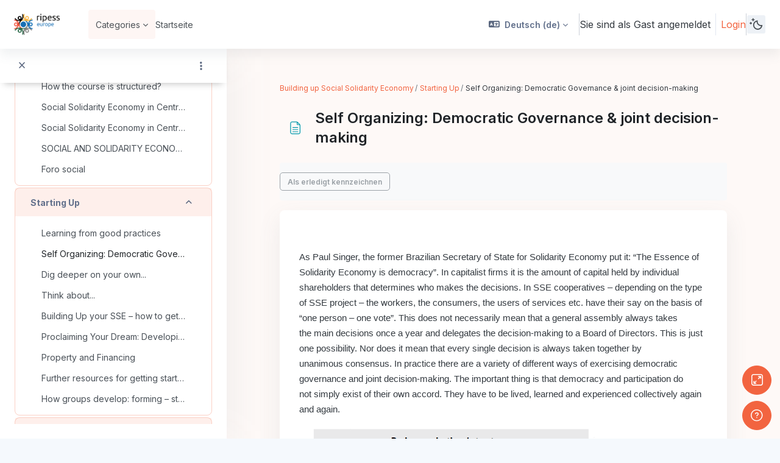

--- FILE ---
content_type: text/html; charset=utf-8
request_url: https://edu.ripess.eu/mod/page/view.php?id=188&lang=de
body_size: 18802
content:
<!DOCTYPE html>

<html  dir="ltr" lang="de" xml:lang="de">
<head>
    <title>BUSSE English: Self Organizing: Democratic Governance &amp; joint decision-making | RIPESS EDU-HUB</title>
    <link rel="shortcut icon" href="https://edu.ripess.eu/theme/image.php/remui/theme/1737381616/favicon" />
    <meta http-equiv="Content-Type" content="text/html; charset=utf-8" />
<meta name="keywords" content="moodle, BUSSE English: Self Organizing: Democratic Governance &amp; joint decision-making | RIPESS EDU-HUB" />
<link rel="stylesheet" type="text/css" href="https://edu.ripess.eu/theme/yui_combo.php?rollup/3.18.1/yui-moodlesimple-min.css" /><script id="firstthemesheet" type="text/css">/** Required in order to fix style inclusion problems in IE with YUI **/</script><link rel="stylesheet" type="text/css" href="https://edu.ripess.eu/theme/styles.php/remui/1737381616_1721335824/all" />
<script>
//<![CDATA[
var M = {}; M.yui = {};
M.pageloadstarttime = new Date();
M.cfg = {"wwwroot":"https:\/\/edu.ripess.eu","homeurl":{},"sesskey":"kItlpXfMFz","sessiontimeout":"7200","sessiontimeoutwarning":1200,"themerev":"1737381616","slasharguments":1,"theme":"remui","iconsystemmodule":"core\/icon_system_fontawesome","jsrev":"1726615077","admin":"admin","svgicons":true,"usertimezone":"Europa\/Madrid","language":"de","courseId":8,"courseContextId":344,"contextid":373,"contextInstanceId":188,"langrev":1768965063,"templaterev":"1726615077","siteId":1};var yui1ConfigFn = function(me) {if(/-skin|reset|fonts|grids|base/.test(me.name)){me.type='css';me.path=me.path.replace(/\.js/,'.css');me.path=me.path.replace(/\/yui2-skin/,'/assets/skins/sam/yui2-skin')}};
var yui2ConfigFn = function(me) {var parts=me.name.replace(/^moodle-/,'').split('-'),component=parts.shift(),module=parts[0],min='-min';if(/-(skin|core)$/.test(me.name)){parts.pop();me.type='css';min=''}
if(module){var filename=parts.join('-');me.path=component+'/'+module+'/'+filename+min+'.'+me.type}else{me.path=component+'/'+component+'.'+me.type}};
YUI_config = {"debug":false,"base":"https:\/\/edu.ripess.eu\/lib\/yuilib\/3.18.1\/","comboBase":"https:\/\/edu.ripess.eu\/theme\/yui_combo.php?","combine":true,"filter":null,"insertBefore":"firstthemesheet","groups":{"yui2":{"base":"https:\/\/edu.ripess.eu\/lib\/yuilib\/2in3\/2.9.0\/build\/","comboBase":"https:\/\/edu.ripess.eu\/theme\/yui_combo.php?","combine":true,"ext":false,"root":"2in3\/2.9.0\/build\/","patterns":{"yui2-":{"group":"yui2","configFn":yui1ConfigFn}}},"moodle":{"name":"moodle","base":"https:\/\/edu.ripess.eu\/theme\/yui_combo.php?m\/1726615077\/","combine":true,"comboBase":"https:\/\/edu.ripess.eu\/theme\/yui_combo.php?","ext":false,"root":"m\/1726615077\/","patterns":{"moodle-":{"group":"moodle","configFn":yui2ConfigFn}},"filter":null,"modules":{"moodle-core-maintenancemodetimer":{"requires":["base","node"]},"moodle-core-lockscroll":{"requires":["plugin","base-build"]},"moodle-core-handlebars":{"condition":{"trigger":"handlebars","when":"after"}},"moodle-core-dragdrop":{"requires":["base","node","io","dom","dd","event-key","event-focus","moodle-core-notification"]},"moodle-core-notification":{"requires":["moodle-core-notification-dialogue","moodle-core-notification-alert","moodle-core-notification-confirm","moodle-core-notification-exception","moodle-core-notification-ajaxexception"]},"moodle-core-notification-dialogue":{"requires":["base","node","panel","escape","event-key","dd-plugin","moodle-core-widget-focusafterclose","moodle-core-lockscroll"]},"moodle-core-notification-alert":{"requires":["moodle-core-notification-dialogue"]},"moodle-core-notification-confirm":{"requires":["moodle-core-notification-dialogue"]},"moodle-core-notification-exception":{"requires":["moodle-core-notification-dialogue"]},"moodle-core-notification-ajaxexception":{"requires":["moodle-core-notification-dialogue"]},"moodle-core-actionmenu":{"requires":["base","event","node-event-simulate"]},"moodle-core-chooserdialogue":{"requires":["base","panel","moodle-core-notification"]},"moodle-core-blocks":{"requires":["base","node","io","dom","dd","dd-scroll","moodle-core-dragdrop","moodle-core-notification"]},"moodle-core-event":{"requires":["event-custom"]},"moodle-core_availability-form":{"requires":["base","node","event","event-delegate","panel","moodle-core-notification-dialogue","json"]},"moodle-backup-backupselectall":{"requires":["node","event","node-event-simulate","anim"]},"moodle-course-categoryexpander":{"requires":["node","event-key"]},"moodle-course-dragdrop":{"requires":["base","node","io","dom","dd","dd-scroll","moodle-core-dragdrop","moodle-core-notification","moodle-course-coursebase","moodle-course-util"]},"moodle-course-util":{"requires":["node"],"use":["moodle-course-util-base"],"submodules":{"moodle-course-util-base":{},"moodle-course-util-section":{"requires":["node","moodle-course-util-base"]},"moodle-course-util-cm":{"requires":["node","moodle-course-util-base"]}}},"moodle-course-management":{"requires":["base","node","io-base","moodle-core-notification-exception","json-parse","dd-constrain","dd-proxy","dd-drop","dd-delegate","node-event-delegate"]},"moodle-form-shortforms":{"requires":["node","base","selector-css3","moodle-core-event"]},"moodle-form-dateselector":{"requires":["base","node","overlay","calendar"]},"moodle-question-chooser":{"requires":["moodle-core-chooserdialogue"]},"moodle-question-searchform":{"requires":["base","node"]},"moodle-availability_completion-form":{"requires":["base","node","event","moodle-core_availability-form"]},"moodle-availability_date-form":{"requires":["base","node","event","io","moodle-core_availability-form"]},"moodle-availability_grade-form":{"requires":["base","node","event","moodle-core_availability-form"]},"moodle-availability_group-form":{"requires":["base","node","event","moodle-core_availability-form"]},"moodle-availability_grouping-form":{"requires":["base","node","event","moodle-core_availability-form"]},"moodle-availability_profile-form":{"requires":["base","node","event","moodle-core_availability-form"]},"moodle-mod_assign-history":{"requires":["node","transition"]},"moodle-mod_quiz-modform":{"requires":["base","node","event"]},"moodle-mod_quiz-autosave":{"requires":["base","node","event","event-valuechange","node-event-delegate","io-form","datatype-date-format"]},"moodle-mod_quiz-dragdrop":{"requires":["base","node","io","dom","dd","dd-scroll","moodle-core-dragdrop","moodle-core-notification","moodle-mod_quiz-quizbase","moodle-mod_quiz-util-base","moodle-mod_quiz-util-page","moodle-mod_quiz-util-slot","moodle-course-util"]},"moodle-mod_quiz-quizbase":{"requires":["base","node"]},"moodle-mod_quiz-util":{"requires":["node","moodle-core-actionmenu"],"use":["moodle-mod_quiz-util-base"],"submodules":{"moodle-mod_quiz-util-base":{},"moodle-mod_quiz-util-slot":{"requires":["node","moodle-mod_quiz-util-base"]},"moodle-mod_quiz-util-page":{"requires":["node","moodle-mod_quiz-util-base"]}}},"moodle-mod_quiz-toolboxes":{"requires":["base","node","event","event-key","io","moodle-mod_quiz-quizbase","moodle-mod_quiz-util-slot","moodle-core-notification-ajaxexception"]},"moodle-mod_quiz-questionchooser":{"requires":["moodle-core-chooserdialogue","moodle-mod_quiz-util","querystring-parse"]},"moodle-message_airnotifier-toolboxes":{"requires":["base","node","io"]},"moodle-editor_atto-rangy":{"requires":[]},"moodle-editor_atto-editor":{"requires":["node","transition","io","overlay","escape","event","event-simulate","event-custom","node-event-html5","node-event-simulate","yui-throttle","moodle-core-notification-dialogue","moodle-editor_atto-rangy","handlebars","timers","querystring-stringify"]},"moodle-editor_atto-plugin":{"requires":["node","base","escape","event","event-outside","handlebars","event-custom","timers","moodle-editor_atto-menu"]},"moodle-editor_atto-menu":{"requires":["moodle-core-notification-dialogue","node","event","event-custom"]},"moodle-report_eventlist-eventfilter":{"requires":["base","event","node","node-event-delegate","datatable","autocomplete","autocomplete-filters"]},"moodle-report_loglive-fetchlogs":{"requires":["base","event","node","io","node-event-delegate"]},"moodle-gradereport_history-userselector":{"requires":["escape","event-delegate","event-key","handlebars","io-base","json-parse","moodle-core-notification-dialogue"]},"moodle-qbank_editquestion-chooser":{"requires":["moodle-core-chooserdialogue"]},"moodle-tool_lp-dragdrop-reorder":{"requires":["moodle-core-dragdrop"]},"moodle-assignfeedback_editpdf-editor":{"requires":["base","event","node","io","graphics","json","event-move","event-resize","transition","querystring-stringify-simple","moodle-core-notification-dialog","moodle-core-notification-alert","moodle-core-notification-warning","moodle-core-notification-exception","moodle-core-notification-ajaxexception"]},"moodle-atto_accessibilitychecker-button":{"requires":["color-base","moodle-editor_atto-plugin"]},"moodle-atto_accessibilityhelper-button":{"requires":["moodle-editor_atto-plugin"]},"moodle-atto_align-button":{"requires":["moodle-editor_atto-plugin"]},"moodle-atto_bold-button":{"requires":["moodle-editor_atto-plugin"]},"moodle-atto_charmap-button":{"requires":["moodle-editor_atto-plugin"]},"moodle-atto_clear-button":{"requires":["moodle-editor_atto-plugin"]},"moodle-atto_collapse-button":{"requires":["moodle-editor_atto-plugin"]},"moodle-atto_emojipicker-button":{"requires":["moodle-editor_atto-plugin"]},"moodle-atto_emoticon-button":{"requires":["moodle-editor_atto-plugin"]},"moodle-atto_equation-button":{"requires":["moodle-editor_atto-plugin","moodle-core-event","io","event-valuechange","tabview","array-extras"]},"moodle-atto_h5p-button":{"requires":["moodle-editor_atto-plugin"]},"moodle-atto_html-button":{"requires":["promise","moodle-editor_atto-plugin","moodle-atto_html-beautify","moodle-atto_html-codemirror","event-valuechange"]},"moodle-atto_html-beautify":{},"moodle-atto_html-codemirror":{"requires":["moodle-atto_html-codemirror-skin"]},"moodle-atto_image-button":{"requires":["moodle-editor_atto-plugin"]},"moodle-atto_indent-button":{"requires":["moodle-editor_atto-plugin"]},"moodle-atto_italic-button":{"requires":["moodle-editor_atto-plugin"]},"moodle-atto_link-button":{"requires":["moodle-editor_atto-plugin"]},"moodle-atto_managefiles-button":{"requires":["moodle-editor_atto-plugin"]},"moodle-atto_managefiles-usedfiles":{"requires":["node","escape"]},"moodle-atto_media-button":{"requires":["moodle-editor_atto-plugin","moodle-form-shortforms"]},"moodle-atto_noautolink-button":{"requires":["moodle-editor_atto-plugin"]},"moodle-atto_orderedlist-button":{"requires":["moodle-editor_atto-plugin"]},"moodle-atto_recordrtc-button":{"requires":["moodle-editor_atto-plugin","moodle-atto_recordrtc-recording"]},"moodle-atto_recordrtc-recording":{"requires":["moodle-atto_recordrtc-button"]},"moodle-atto_rtl-button":{"requires":["moodle-editor_atto-plugin"]},"moodle-atto_strike-button":{"requires":["moodle-editor_atto-plugin"]},"moodle-atto_subscript-button":{"requires":["moodle-editor_atto-plugin"]},"moodle-atto_superscript-button":{"requires":["moodle-editor_atto-plugin"]},"moodle-atto_table-button":{"requires":["moodle-editor_atto-plugin","moodle-editor_atto-menu","event","event-valuechange"]},"moodle-atto_title-button":{"requires":["moodle-editor_atto-plugin"]},"moodle-atto_underline-button":{"requires":["moodle-editor_atto-plugin"]},"moodle-atto_undo-button":{"requires":["moodle-editor_atto-plugin"]},"moodle-atto_unorderedlist-button":{"requires":["moodle-editor_atto-plugin"]}}},"gallery":{"name":"gallery","base":"https:\/\/edu.ripess.eu\/lib\/yuilib\/gallery\/","combine":true,"comboBase":"https:\/\/edu.ripess.eu\/theme\/yui_combo.php?","ext":false,"root":"gallery\/1726615077\/","patterns":{"gallery-":{"group":"gallery"}}}},"modules":{"core_filepicker":{"name":"core_filepicker","fullpath":"https:\/\/edu.ripess.eu\/lib\/javascript.php\/1726615077\/repository\/filepicker.js","requires":["base","node","node-event-simulate","json","async-queue","io-base","io-upload-iframe","io-form","yui2-treeview","panel","cookie","datatable","datatable-sort","resize-plugin","dd-plugin","escape","moodle-core_filepicker","moodle-core-notification-dialogue"]},"core_comment":{"name":"core_comment","fullpath":"https:\/\/edu.ripess.eu\/lib\/javascript.php\/1726615077\/comment\/comment.js","requires":["base","io-base","node","json","yui2-animation","overlay","escape"]}},"logInclude":[],"logExclude":[],"logLevel":null};
M.yui.loader = {modules: {}};

//]]>
</script>

    <meta name="viewport" content="width=device-width, initial-scale=1.0">
    <style>
            @import "https://fonts.googleapis.com/css?family=Inter:100,200,300,400,500,600,700,800,900";
    </style>
</head>

<body  id="page-mod-page-view" class="format-topics limitedwidth  path-mod path-mod-page chrome dir-ltr lang-de yui-skin-sam yui3-skin-sam edu-ripess-eu pagelayout-incourse course-8 context-373 cmid-188 cm-type-page category-3 theme uses-drawers drawer-open-index main-area-bg">

<div id='page-loader-wrapper' style='background:#ffffff;position: fixed;top: 0;left: 0;width: 100%;height: 100%;display: flex;justify-content: center;align-items: center;z-index: 9999;overflow:hidden;'>
    <img src='https://edu.ripess.eu/theme/remui/pix/siteloader.svg' alt='loader image' style='width: 50px;height: 50px;'>
</div>
<script>
    window.addEventListener('load', function (){document.querySelector('#page-loader-wrapper').style.display = 'none';}, false);
    if (localStorage.getItem("nighteyewState") == "1") {
        document.querySelector("#page-loader-wrapper").style.background = "#090909";
    }
</script>

<div class="toast-wrapper mx-auto py-0 fixed-top" role="status" aria-live="polite"></div>
<div id="page-wrapper" class="d-print-block">

    <div>
    <a class="sr-only sr-only-focusable" href="#maincontent">Zum Hauptinhalt</a>
</div><script src="https://edu.ripess.eu/lib/javascript.php/1726615077/lib/polyfills/polyfill.js"></script>
<script src="https://edu.ripess.eu/theme/yui_combo.php?rollup/3.18.1/yui-moodlesimple-min.js"></script><script src="https://edu.ripess.eu/lib/javascript.php/1726615077/lib/javascript-static.js"></script>
<script>
//<![CDATA[
document.body.className += ' jsenabled';
//]]>
</script>



     <nav class="fm-navbar fixed-top navbar navbar-light navbar-expand moodle-has-zindex greedy justify-content-between" aria-label="Site-Navigation">
    <a href="https://edu.ripess.eu/" class="navbar-brand d-none d-md-flex align-items-center m-0  aabtn" aria-label="RIPESS EDU-HUB - Markenname">
                <img src="//edu.ripess.eu/pluginfile.php/1/theme_remui/logo/1737381616/Ripess_europe_logo_horizontal.png" class="navbar-brand-logo logo">



    </a>
    <div class="sub-nav courseheaderbar bg-white">
    <ul class="navbar-nav h-100 m-0 p-0" id="wdm-courseheader">
        <li class="nav-item w-100">
            <div class="nav-link d-block m-0 p-0">
                <h5 class="title m-0" aria-label="Course - Building up Social Solidarity Economy"><a href="https://edu.ripess.eu/course/view.php?id=8 ">Building up Social Solidarity Economy</a></h5>

                <div class="d-flex align-items-center">
                    <div class="progress mr-1" style="height: 10px;width: 200px;">
                        <div class="progress-bar" tabindex="0" role="progressbar" style="width: 0%;" aria-valuenow="0" aria-valuemin="0" aria-valuemax="100"></div>
                    </div><span class="progress-text">0%</span>
                </div>
            </div>
        </li>
    </ul>
    <ul class="nav navbar-nav h-100 activity-navigation justify-content-between m-0 p-0" aria-label="Activity Navigation">
        <li class="nav-item m-0 p-0" id="coursePrevious">
            <a class="nav-link px-2 w-100 h-100 d-flex align-items-center justify-content-center " href="https://edu.ripess.eu/mod/page/view.php?id=186&amp;forceview=1" >
            <i class="fa fa-angle-left mr-2"></i><span class="navigation-text d-md-none d-lg-block" aria-label="Previous Activity" >Zurück</span></a>
        </li>
        <li class="nav-item m-0 p-0 focus-dropdown" id="courseActivities">
            <a class="nav-link px-2 w-100 justify-content-center dropdown-toggle" data-toggle="dropdown" href="javascript:void(0)" data-animation="scale-up" aria-expanded="false" aria-haspopup="listbox" role="button" aria-labelledby="accordionEx1" aria-label="Activity List">
            <span>Self Organizing: Democratic Governance &amp; joint decision-making</span>
            </a>
            <div class="focus-dropdown-menu dropdown-menu-right" role="menu">
                <div class="accordion md-accordion" id="accordionEx1" role="tablist" aria-label="Activity List" aria-multiselectable="true">
                    <!-- Accordion card -->
                      <div class="card border-bottom">
                        <!-- Card header -->
                        <div class="card-header p-p-4" role="tab" id="headingSection-43">
                          <a class="collapsed" data-toggle="collapse" data-parent="#accordionEx1" href="#collapseSection-43"
                            aria-expanded="false" aria-controls="collapseSection-43">
                            <h5 class="mb-0 d-flex justify-content-between">
                              Introduction <i class="fa fa-angle-down rotate-icon"></i>
                            </h5>
                          </a>
                        </div>
                        <!-- Card body -->
                        <div id="collapseSection-43" class="collapse " role="tabpanel" aria-labelledby="headingSection-43"
                          data-parent="#accordionEx1">
                          <div class="card-body m-0 p-0">
                            <div class="card  ">
                                <!-- Card header -->
                                <div class="card-header d-flex activity-item" role="tab">
                                  <a href="https://edu.ripess.eu/mod/page/view.php?id=183" class="w-100 d-inline-flex justify-content-left align-items-center">
                                    <img src="https://edu.ripess.eu/theme/image.php/remui/page/1737381616/monologo?filtericon=1" class="iconlarge activityicon mr-2" alt="" role="presentation" aria-hidden="true">
                                    <h5 class="mb-0">
                                      Welcome
                                    </h5>
                                  </a>
                                </div>
                            </div>
                            <div class="card  ">
                                <!-- Card header -->
                                <div class="card-header d-flex activity-item" role="tab">
                                  <a href="https://edu.ripess.eu/mod/page/view.php?id=222" class="w-100 d-inline-flex justify-content-left align-items-center">
                                    <img src="https://edu.ripess.eu/theme/image.php/remui/page/1737381616/monologo?filtericon=1" class="iconlarge activityicon mr-2" alt="" role="presentation" aria-hidden="true">
                                    <h5 class="mb-0">
                                      How the course is structured?
                                    </h5>
                                  </a>
                                </div>
                            </div>
                            <div class="card  ">
                                <!-- Card header -->
                                <div class="card-header d-flex activity-item" role="tab">
                                  <a href="https://edu.ripess.eu/mod/page/view.php?id=184" class="w-100 d-inline-flex justify-content-left align-items-center">
                                    <img src="https://edu.ripess.eu/theme/image.php/remui/page/1737381616/monologo?filtericon=1" class="iconlarge activityicon mr-2" alt="" role="presentation" aria-hidden="true">
                                    <h5 class="mb-0">
                                      Social Solidarity Economy in Central Europe and Eastern Europe
                                    </h5>
                                  </a>
                                </div>
                            </div>
                            <div class="card  ">
                                <!-- Card header -->
                                <div class="card-header d-flex activity-item" role="tab">
                                  <a href="https://edu.ripess.eu/mod/page/view.php?id=223" class="w-100 d-inline-flex justify-content-left align-items-center">
                                    <img src="https://edu.ripess.eu/theme/image.php/remui/page/1737381616/monologo?filtericon=1" class="iconlarge activityicon mr-2" alt="" role="presentation" aria-hidden="true">
                                    <h5 class="mb-0">
                                      Social Solidarity Economy in Central Europe and Eastern Europe (II)
                                    </h5>
                                  </a>
                                </div>
                            </div>
                            <div class="card  ">
                                <!-- Card header -->
                                <div class="card-header d-flex activity-item" role="tab">
                                  <a href="https://edu.ripess.eu/mod/forum/view.php?id=224" class="w-100 d-inline-flex justify-content-left align-items-center">
                                    <img src="https://edu.ripess.eu/theme/image.php/remui/forum/1737381616/monologo?filtericon=1" class="iconlarge activityicon mr-2" alt="" role="presentation" aria-hidden="true">
                                    <h5 class="mb-0">
                                      SOCIAL AND SOLIDARITY ECONOMY
                                    </h5>
                                  </a>
                                </div>
                            </div>
                            <div class="card  ">
                                <!-- Card header -->
                                <div class="card-header d-flex activity-item" role="tab">
                                  <a href="https://edu.ripess.eu/mod/forum/view.php?id=245" class="w-100 d-inline-flex justify-content-left align-items-center">
                                    <img src="https://edu.ripess.eu/theme/image.php/remui/forum/1737381616/monologo?filtericon=1" class="iconlarge activityicon mr-2" alt="" role="presentation" aria-hidden="true">
                                    <h5 class="mb-0">
                                      Foro social
                                    </h5>
                                  </a>
                                </div>
                            </div>
                          </div>
                        </div>
                      </div>
                      <!-- Accordion card -->
                    <!-- Accordion card -->
                      <div class="card border-bottom">
                        <!-- Card header -->
                        <div class="card-header p-p-4" role="tab" id="headingSection-44">
                          <a class="collapsed" data-toggle="collapse" data-parent="#accordionEx1" href="#collapseSection-44"
                            aria-expanded="false" aria-controls="collapseSection-44">
                            <h5 class="mb-0 d-flex justify-content-between">
                              Starting Up <i class="fa fa-angle-down rotate-icon"></i>
                            </h5>
                          </a>
                        </div>
                        <!-- Card body -->
                        <div id="collapseSection-44" class="collapse show" role="tabpanel" aria-labelledby="headingSection-44"
                          data-parent="#accordionEx1">
                          <div class="card-body m-0 p-0">
                            <div class="card  ">
                                <!-- Card header -->
                                <div class="card-header d-flex activity-item" role="tab">
                                  <a href="https://edu.ripess.eu/mod/page/view.php?id=186" class="w-100 d-inline-flex justify-content-left align-items-center">
                                    <img src="https://edu.ripess.eu/theme/image.php/remui/page/1737381616/monologo?filtericon=1" class="iconlarge activityicon mr-2" alt="" role="presentation" aria-hidden="true">
                                    <h5 class="mb-0">
                                      Learning from good practices
                                    </h5>
                                  </a>
                                </div>
                            </div>
                            <div class="card  ">
                                <!-- Card header -->
                                <div class="card-header d-flex activity-item" role="tab">
                                  <a href="https://edu.ripess.eu/mod/page/view.php?id=188" class="w-100 d-inline-flex justify-content-left align-items-center">
                                    <img src="https://edu.ripess.eu/theme/image.php/remui/page/1737381616/monologo?filtericon=1" class="iconlarge activityicon mr-2" alt="" role="presentation" aria-hidden="true">
                                    <h5 class="mb-0">
                                      Self Organizing: Democratic Governance &amp;amp; joint decision-making
                                    </h5>
                                  </a>
                                </div>
                            </div>
                            <div class="card  ">
                                <!-- Card header -->
                                <div class="card-header d-flex activity-item" role="tab">
                                  <a href="https://edu.ripess.eu/mod/assign/view.php?id=187" class="w-100 d-inline-flex justify-content-left align-items-center">
                                    <img src="https://edu.ripess.eu/theme/image.php/remui/assign/1737381616/monologo?filtericon=1" class="iconlarge activityicon mr-2" alt="" role="presentation" aria-hidden="true">
                                    <h5 class="mb-0">
                                      Dig deeper on your own...
                                    </h5>
                                  </a>
                                </div>
                            </div>
                            <div class="card  ">
                                <!-- Card header -->
                                <div class="card-header d-flex activity-item" role="tab">
                                  <a href="https://edu.ripess.eu/mod/assign/view.php?id=189" class="w-100 d-inline-flex justify-content-left align-items-center">
                                    <img src="https://edu.ripess.eu/theme/image.php/remui/assign/1737381616/monologo?filtericon=1" class="iconlarge activityicon mr-2" alt="" role="presentation" aria-hidden="true">
                                    <h5 class="mb-0">
                                      Think about...
                                    </h5>
                                  </a>
                                </div>
                            </div>
                            <div class="card  ">
                                <!-- Card header -->
                                <div class="card-header d-flex activity-item" role="tab">
                                  <a href="https://edu.ripess.eu/mod/page/view.php?id=191" class="w-100 d-inline-flex justify-content-left align-items-center">
                                    <img src="https://edu.ripess.eu/theme/image.php/remui/page/1737381616/monologo?filtericon=1" class="iconlarge activityicon mr-2" alt="" role="presentation" aria-hidden="true">
                                    <h5 class="mb-0">
                                      Building Up your SSE – how to get started
                                    </h5>
                                  </a>
                                </div>
                            </div>
                            <div class="card  ">
                                <!-- Card header -->
                                <div class="card-header d-flex activity-item" role="tab">
                                  <a href="https://edu.ripess.eu/mod/page/view.php?id=192" class="w-100 d-inline-flex justify-content-left align-items-center">
                                    <img src="https://edu.ripess.eu/theme/image.php/remui/page/1737381616/monologo?filtericon=1" class="iconlarge activityicon mr-2" alt="" role="presentation" aria-hidden="true">
                                    <h5 class="mb-0">
                                      Proclaiming Your Dream: Developing Vision and Mission Statements
                                    </h5>
                                  </a>
                                </div>
                            </div>
                            <div class="card  ">
                                <!-- Card header -->
                                <div class="card-header d-flex activity-item" role="tab">
                                  <a href="https://edu.ripess.eu/mod/page/view.php?id=190" class="w-100 d-inline-flex justify-content-left align-items-center">
                                    <img src="https://edu.ripess.eu/theme/image.php/remui/page/1737381616/monologo?filtericon=1" class="iconlarge activityicon mr-2" alt="" role="presentation" aria-hidden="true">
                                    <h5 class="mb-0">
                                      Property and Financing
                                    </h5>
                                  </a>
                                </div>
                            </div>
                            <div class="card  ">
                                <!-- Card header -->
                                <div class="card-header d-flex activity-item" role="tab">
                                  <a href="https://edu.ripess.eu/mod/page/view.php?id=225" class="w-100 d-inline-flex justify-content-left align-items-center">
                                    <img src="https://edu.ripess.eu/theme/image.php/remui/page/1737381616/monologo?filtericon=1" class="iconlarge activityicon mr-2" alt="" role="presentation" aria-hidden="true">
                                    <h5 class="mb-0">
                                      Further resources for getting started
                                    </h5>
                                  </a>
                                </div>
                            </div>
                            <div class="card  ">
                                <!-- Card header -->
                                <div class="card-header d-flex activity-item" role="tab">
                                  <a href="https://edu.ripess.eu/mod/resource/view.php?id=202" class="w-100 d-inline-flex justify-content-left align-items-center">
                                    <img src="https://edu.ripess.eu/theme/image.php/remui/core/1737381616/f/pdf?filtericon=1" class="iconlarge activityicon mr-2" alt="" role="presentation" aria-hidden="true">
                                    <h5 class="mb-0">
                                      How groups develop: forming – storming – norming – performing
                                    </h5>
                                  </a>
                                </div>
                            </div>
                          </div>
                        </div>
                      </div>
                      <!-- Accordion card -->
                    <!-- Accordion card -->
                      <div class="card border-bottom">
                        <!-- Card header -->
                        <div class="card-header p-p-4" role="tab" id="headingSection-45">
                          <a class="collapsed" data-toggle="collapse" data-parent="#accordionEx1" href="#collapseSection-45"
                            aria-expanded="false" aria-controls="collapseSection-45">
                            <h5 class="mb-0 d-flex justify-content-between">
                              Community Building <i class="fa fa-angle-down rotate-icon"></i>
                            </h5>
                          </a>
                        </div>
                        <!-- Card body -->
                        <div id="collapseSection-45" class="collapse " role="tabpanel" aria-labelledby="headingSection-45"
                          data-parent="#accordionEx1">
                          <div class="card-body m-0 p-0">
                            <div class="card  ">
                                <!-- Card header -->
                                <div class="card-header d-flex activity-item" role="tab">
                                  <a href="https://edu.ripess.eu/mod/page/view.php?id=193" class="w-100 d-inline-flex justify-content-left align-items-center">
                                    <img src="https://edu.ripess.eu/theme/image.php/remui/page/1737381616/monologo?filtericon=1" class="iconlarge activityicon mr-2" alt="" role="presentation" aria-hidden="true">
                                    <h5 class="mb-0">
                                      Introduction
                                    </h5>
                                  </a>
                                </div>
                            </div>
                            <div class="card  ">
                                <!-- Card header -->
                                <div class="card-header d-flex activity-item" role="tab">
                                  <a href="https://edu.ripess.eu/mod/page/view.php?id=194" class="w-100 d-inline-flex justify-content-left align-items-center">
                                    <img src="https://edu.ripess.eu/theme/image.php/remui/page/1737381616/monologo?filtericon=1" class="iconlarge activityicon mr-2" alt="" role="presentation" aria-hidden="true">
                                    <h5 class="mb-0">
                                      Working With People
                                    </h5>
                                  </a>
                                </div>
                            </div>
                            <div class="card  ">
                                <!-- Card header -->
                                <div class="card-header d-flex activity-item" role="tab">
                                  <a href="https://edu.ripess.eu/mod/page/view.php?id=227" class="w-100 d-inline-flex justify-content-left align-items-center">
                                    <img src="https://edu.ripess.eu/theme/image.php/remui/page/1737381616/monologo?filtericon=1" class="iconlarge activityicon mr-2" alt="" role="presentation" aria-hidden="true">
                                    <h5 class="mb-0">
                                      Further reading and resources
                                    </h5>
                                  </a>
                                </div>
                            </div>
                            <div class="card  ">
                                <!-- Card header -->
                                <div class="card-header d-flex activity-item" role="tab">
                                  <a href="https://edu.ripess.eu/mod/page/view.php?id=226" class="w-100 d-inline-flex justify-content-left align-items-center">
                                    <img src="https://edu.ripess.eu/theme/image.php/remui/page/1737381616/monologo?filtericon=1" class="iconlarge activityicon mr-2" alt="" role="presentation" aria-hidden="true">
                                    <h5 class="mb-0">
                                      Facilitating meetings
                                    </h5>
                                  </a>
                                </div>
                            </div>
                            <div class="card  ">
                                <!-- Card header -->
                                <div class="card-header d-flex activity-item" role="tab">
                                  <a href="https://edu.ripess.eu/mod/page/view.php?id=228" class="w-100 d-inline-flex justify-content-left align-items-center">
                                    <img src="https://edu.ripess.eu/theme/image.php/remui/page/1737381616/monologo?filtericon=1" class="iconlarge activityicon mr-2" alt="" role="presentation" aria-hidden="true">
                                    <h5 class="mb-0">
                                      Further reading and resources...
                                    </h5>
                                  </a>
                                </div>
                            </div>
                            <div class="card  ">
                                <!-- Card header -->
                                <div class="card-header d-flex activity-item" role="tab">
                                  <a href="https://edu.ripess.eu/mod/page/view.php?id=229" class="w-100 d-inline-flex justify-content-left align-items-center">
                                    <img src="https://edu.ripess.eu/theme/image.php/remui/page/1737381616/monologo?filtericon=1" class="iconlarge activityicon mr-2" alt="" role="presentation" aria-hidden="true">
                                    <h5 class="mb-0">
                                      Giving and Receiving Feedback
                                    </h5>
                                  </a>
                                </div>
                            </div>
                            <div class="card  ">
                                <!-- Card header -->
                                <div class="card-header d-flex activity-item" role="tab">
                                  <a href="https://edu.ripess.eu/mod/page/view.php?id=230" class="w-100 d-inline-flex justify-content-left align-items-center">
                                    <img src="https://edu.ripess.eu/theme/image.php/remui/page/1737381616/monologo?filtericon=1" class="iconlarge activityicon mr-2" alt="" role="presentation" aria-hidden="true">
                                    <h5 class="mb-0">
                                      Further reading...
                                    </h5>
                                  </a>
                                </div>
                            </div>
                            <div class="card  ">
                                <!-- Card header -->
                                <div class="card-header d-flex activity-item" role="tab">
                                  <a href="https://edu.ripess.eu/mod/assign/view.php?id=212" class="w-100 d-inline-flex justify-content-left align-items-center">
                                    <img src="https://edu.ripess.eu/theme/image.php/remui/assign/1737381616/monologo?filtericon=1" class="iconlarge activityicon mr-2" alt="" role="presentation" aria-hidden="true">
                                    <h5 class="mb-0">
                                      Tips..
                                    </h5>
                                  </a>
                                </div>
                            </div>
                            <div class="card  ">
                                <!-- Card header -->
                                <div class="card-header d-flex activity-item" role="tab">
                                  <a href="https://edu.ripess.eu/mod/page/view.php?id=203" class="w-100 d-inline-flex justify-content-left align-items-center">
                                    <img src="https://edu.ripess.eu/theme/image.php/remui/page/1737381616/monologo?filtericon=1" class="iconlarge activityicon mr-2" alt="" role="presentation" aria-hidden="true">
                                    <h5 class="mb-0">
                                      Knowing your community
                                    </h5>
                                  </a>
                                </div>
                            </div>
                            <div class="card  ">
                                <!-- Card header -->
                                <div class="card-header d-flex activity-item" role="tab">
                                  <a href="https://edu.ripess.eu/mod/page/view.php?id=232" class="w-100 d-inline-flex justify-content-left align-items-center">
                                    <img src="https://edu.ripess.eu/theme/image.php/remui/page/1737381616/monologo?filtericon=1" class="iconlarge activityicon mr-2" alt="" role="presentation" aria-hidden="true">
                                    <h5 class="mb-0">
                                      Further reading...
                                    </h5>
                                  </a>
                                </div>
                            </div>
                            <div class="card  ">
                                <!-- Card header -->
                                <div class="card-header d-flex activity-item" role="tab">
                                  <a href="https://edu.ripess.eu/mod/assign/view.php?id=213" class="w-100 d-inline-flex justify-content-left align-items-center">
                                    <img src="https://edu.ripess.eu/theme/image.php/remui/assign/1737381616/monologo?filtericon=1" class="iconlarge activityicon mr-2" alt="" role="presentation" aria-hidden="true">
                                    <h5 class="mb-0">
                                      Mappings...
                                    </h5>
                                  </a>
                                </div>
                            </div>
                            <div class="card  ">
                                <!-- Card header -->
                                <div class="card-header d-flex activity-item" role="tab">
                                  <a href="https://edu.ripess.eu/mod/page/view.php?id=204" class="w-100 d-inline-flex justify-content-left align-items-center">
                                    <img src="https://edu.ripess.eu/theme/image.php/remui/page/1737381616/monologo?filtericon=1" class="iconlarge activityicon mr-2" alt="" role="presentation" aria-hidden="true">
                                    <h5 class="mb-0">
                                      Reaching out
                                    </h5>
                                  </a>
                                </div>
                            </div>
                            <div class="card  ">
                                <!-- Card header -->
                                <div class="card-header d-flex activity-item" role="tab">
                                  <a href="https://edu.ripess.eu/mod/page/view.php?id=233" class="w-100 d-inline-flex justify-content-left align-items-center">
                                    <img src="https://edu.ripess.eu/theme/image.php/remui/page/1737381616/monologo?filtericon=1" class="iconlarge activityicon mr-2" alt="" role="presentation" aria-hidden="true">
                                    <h5 class="mb-0">
                                      Further reading...
                                    </h5>
                                  </a>
                                </div>
                            </div>
                            <div class="card  ">
                                <!-- Card header -->
                                <div class="card-header d-flex activity-item" role="tab">
                                  <a href="https://edu.ripess.eu/mod/page/view.php?id=234" class="w-100 d-inline-flex justify-content-left align-items-center">
                                    <img src="https://edu.ripess.eu/theme/image.php/remui/page/1737381616/monologo?filtericon=1" class="iconlarge activityicon mr-2" alt="" role="presentation" aria-hidden="true">
                                    <h5 class="mb-0">
                                      International Community
                                    </h5>
                                  </a>
                                </div>
                            </div>
                            <div class="card  ">
                                <!-- Card header -->
                                <div class="card-header d-flex activity-item" role="tab">
                                  <a href="https://edu.ripess.eu/mod/page/view.php?id=205" class="w-100 d-inline-flex justify-content-left align-items-center">
                                    <img src="https://edu.ripess.eu/theme/image.php/remui/page/1737381616/monologo?filtericon=1" class="iconlarge activityicon mr-2" alt="" role="presentation" aria-hidden="true">
                                    <h5 class="mb-0">
                                      Further resources...
                                    </h5>
                                  </a>
                                </div>
                            </div>
                          </div>
                        </div>
                      </div>
                      <!-- Accordion card -->
                    <!-- Accordion card -->
                      <div class="card border-bottom">
                        <!-- Card header -->
                        <div class="card-header p-p-4" role="tab" id="headingSection-46">
                          <a class="collapsed" data-toggle="collapse" data-parent="#accordionEx1" href="#collapseSection-46"
                            aria-expanded="false" aria-controls="collapseSection-46">
                            <h5 class="mb-0 d-flex justify-content-between">
                              Co-operatives <i class="fa fa-angle-down rotate-icon"></i>
                            </h5>
                          </a>
                        </div>
                        <!-- Card body -->
                        <div id="collapseSection-46" class="collapse " role="tabpanel" aria-labelledby="headingSection-46"
                          data-parent="#accordionEx1">
                          <div class="card-body m-0 p-0">
                            <div class="card  ">
                                <!-- Card header -->
                                <div class="card-header d-flex activity-item" role="tab">
                                  <a href="https://edu.ripess.eu/mod/page/view.php?id=206" class="w-100 d-inline-flex justify-content-left align-items-center">
                                    <img src="https://edu.ripess.eu/theme/image.php/remui/page/1737381616/monologo?filtericon=1" class="iconlarge activityicon mr-2" alt="" role="presentation" aria-hidden="true">
                                    <h5 class="mb-0">
                                      What is a co-operative?
                                    </h5>
                                  </a>
                                </div>
                            </div>
                            <div class="card  ">
                                <!-- Card header -->
                                <div class="card-header d-flex activity-item" role="tab">
                                  <a href="https://edu.ripess.eu/mod/page/view.php?id=235" class="w-100 d-inline-flex justify-content-left align-items-center">
                                    <img src="https://edu.ripess.eu/theme/image.php/remui/page/1737381616/monologo?filtericon=1" class="iconlarge activityicon mr-2" alt="" role="presentation" aria-hidden="true">
                                    <h5 class="mb-0">
                                      Co-operative values and principles
                                    </h5>
                                  </a>
                                </div>
                            </div>
                            <div class="card  ">
                                <!-- Card header -->
                                <div class="card-header d-flex activity-item" role="tab">
                                  <a href="https://edu.ripess.eu/mod/page/view.php?id=236" class="w-100 d-inline-flex justify-content-left align-items-center">
                                    <img src="https://edu.ripess.eu/theme/image.php/remui/page/1737381616/monologo?filtericon=1" class="iconlarge activityicon mr-2" alt="" role="presentation" aria-hidden="true">
                                    <h5 class="mb-0">
                                      The co-operative movement
                                    </h5>
                                  </a>
                                </div>
                            </div>
                            <div class="card  ">
                                <!-- Card header -->
                                <div class="card-header d-flex activity-item" role="tab">
                                  <a href="https://edu.ripess.eu/mod/assign/view.php?id=207" class="w-100 d-inline-flex justify-content-left align-items-center">
                                    <img src="https://edu.ripess.eu/theme/image.php/remui/assign/1737381616/monologo?filtericon=1" class="iconlarge activityicon mr-2" alt="" role="presentation" aria-hidden="true">
                                    <h5 class="mb-0">
                                      For inspiration...
                                    </h5>
                                  </a>
                                </div>
                            </div>
                            <div class="card  ">
                                <!-- Card header -->
                                <div class="card-header d-flex activity-item" role="tab">
                                  <a href="https://edu.ripess.eu/mod/page/view.php?id=208" class="w-100 d-inline-flex justify-content-left align-items-center">
                                    <img src="https://edu.ripess.eu/theme/image.php/remui/page/1737381616/monologo?filtericon=1" class="iconlarge activityicon mr-2" alt="" role="presentation" aria-hidden="true">
                                    <h5 class="mb-0">
                                      Cooperativism as part of SSE
                                    </h5>
                                  </a>
                                </div>
                            </div>
                            <div class="card  ">
                                <!-- Card header -->
                                <div class="card-header d-flex activity-item" role="tab">
                                  <a href="https://edu.ripess.eu/mod/page/view.php?id=209" class="w-100 d-inline-flex justify-content-left align-items-center">
                                    <img src="https://edu.ripess.eu/theme/image.php/remui/page/1737381616/monologo?filtericon=1" class="iconlarge activityicon mr-2" alt="" role="presentation" aria-hidden="true">
                                    <h5 class="mb-0">
                                      How to start a Co-op
                                    </h5>
                                  </a>
                                </div>
                            </div>
                            <div class="card  ">
                                <!-- Card header -->
                                <div class="card-header d-flex activity-item" role="tab">
                                  <a href="https://edu.ripess.eu/mod/assign/view.php?id=210" class="w-100 d-inline-flex justify-content-left align-items-center">
                                    <img src="https://edu.ripess.eu/theme/image.php/remui/assign/1737381616/monologo?filtericon=1" class="iconlarge activityicon mr-2" alt="" role="presentation" aria-hidden="true">
                                    <h5 class="mb-0">
                                      Establishing a co-op...
                                    </h5>
                                  </a>
                                </div>
                            </div>
                            <div class="card  ">
                                <!-- Card header -->
                                <div class="card-header d-flex activity-item" role="tab">
                                  <a href="https://edu.ripess.eu/mod/page/view.php?id=211" class="w-100 d-inline-flex justify-content-left align-items-center">
                                    <img src="https://edu.ripess.eu/theme/image.php/remui/page/1737381616/monologo?filtericon=1" class="iconlarge activityicon mr-2" alt="" role="presentation" aria-hidden="true">
                                    <h5 class="mb-0">
                                      Good Practices
                                    </h5>
                                  </a>
                                </div>
                            </div>
                          </div>
                        </div>
                      </div>
                      <!-- Accordion card -->
                    <!-- Accordion card -->
                      <div class="card border-bottom">
                        <!-- Card header -->
                        <div class="card-header p-p-4" role="tab" id="headingSection-47">
                          <a class="collapsed" data-toggle="collapse" data-parent="#accordionEx1" href="#collapseSection-47"
                            aria-expanded="false" aria-controls="collapseSection-47">
                            <h5 class="mb-0 d-flex justify-content-between">
                              Food Sovereignity <i class="fa fa-angle-down rotate-icon"></i>
                            </h5>
                          </a>
                        </div>
                        <!-- Card body -->
                        <div id="collapseSection-47" class="collapse " role="tabpanel" aria-labelledby="headingSection-47"
                          data-parent="#accordionEx1">
                          <div class="card-body m-0 p-0">
                            <div class="card  ">
                                <!-- Card header -->
                                <div class="card-header d-flex activity-item" role="tab">
                                  <a href="https://edu.ripess.eu/mod/url/view.php?id=215" class="w-100 d-inline-flex justify-content-left align-items-center">
                                    <img src="https://edu.ripess.eu/theme/image.php/remui/url/1737381616/monologo?filtericon=1" class="iconlarge activityicon mr-2" alt="" role="presentation" aria-hidden="true">
                                    <h5 class="mb-0">
                                      Further reading and resources (La Via Campesina)
                                    </h5>
                                  </a>
                                </div>
                            </div>
                            <div class="card  ">
                                <!-- Card header -->
                                <div class="card-header d-flex activity-item" role="tab">
                                  <a href="https://edu.ripess.eu/mod/page/view.php?id=216" class="w-100 d-inline-flex justify-content-left align-items-center">
                                    <img src="https://edu.ripess.eu/theme/image.php/remui/page/1737381616/monologo?filtericon=1" class="iconlarge activityicon mr-2" alt="" role="presentation" aria-hidden="true">
                                    <h5 class="mb-0">
                                       Food Sovereignty and SSE: Challenges and Solutions
                                    </h5>
                                  </a>
                                </div>
                            </div>
                            <div class="card  ">
                                <!-- Card header -->
                                <div class="card-header d-flex activity-item" role="tab">
                                  <a href="https://edu.ripess.eu/mod/page/view.php?id=237" class="w-100 d-inline-flex justify-content-left align-items-center">
                                    <img src="https://edu.ripess.eu/theme/image.php/remui/page/1737381616/monologo?filtericon=1" class="iconlarge activityicon mr-2" alt="" role="presentation" aria-hidden="true">
                                    <h5 class="mb-0">
                                      Challenge: Loss of soil and biodiversity
                                    </h5>
                                  </a>
                                </div>
                            </div>
                            <div class="card  ">
                                <!-- Card header -->
                                <div class="card-header d-flex activity-item" role="tab">
                                  <a href="https://edu.ripess.eu/mod/page/view.php?id=238" class="w-100 d-inline-flex justify-content-left align-items-center">
                                    <img src="https://edu.ripess.eu/theme/image.php/remui/page/1737381616/monologo?filtericon=1" class="iconlarge activityicon mr-2" alt="" role="presentation" aria-hidden="true">
                                    <h5 class="mb-0">
                                      Further reading and resources...
                                    </h5>
                                  </a>
                                </div>
                            </div>
                            <div class="card  ">
                                <!-- Card header -->
                                <div class="card-header d-flex activity-item" role="tab">
                                  <a href="https://edu.ripess.eu/mod/page/view.php?id=239" class="w-100 d-inline-flex justify-content-left align-items-center">
                                    <img src="https://edu.ripess.eu/theme/image.php/remui/page/1737381616/monologo?filtericon=1" class="iconlarge activityicon mr-2" alt="" role="presentation" aria-hidden="true">
                                    <h5 class="mb-0">
                                      Challenge: Problem of power distribution
                                    </h5>
                                  </a>
                                </div>
                            </div>
                            <div class="card  ">
                                <!-- Card header -->
                                <div class="card-header d-flex activity-item" role="tab">
                                  <a href="https://edu.ripess.eu/mod/page/view.php?id=240" class="w-100 d-inline-flex justify-content-left align-items-center">
                                    <img src="https://edu.ripess.eu/theme/image.php/remui/page/1737381616/monologo?filtericon=1" class="iconlarge activityicon mr-2" alt="" role="presentation" aria-hidden="true">
                                    <h5 class="mb-0">
                                      Further reading and resources...
                                    </h5>
                                  </a>
                                </div>
                            </div>
                            <div class="card  ">
                                <!-- Card header -->
                                <div class="card-header d-flex activity-item" role="tab">
                                  <a href="https://edu.ripess.eu/mod/page/view.php?id=217" class="w-100 d-inline-flex justify-content-left align-items-center">
                                    <img src="https://edu.ripess.eu/theme/image.php/remui/page/1737381616/monologo?filtericon=1" class="iconlarge activityicon mr-2" alt="" role="presentation" aria-hidden="true">
                                    <h5 class="mb-0">
                                      Isn&#039;t it just a Utopia?
                                    </h5>
                                  </a>
                                </div>
                            </div>
                            <div class="card  ">
                                <!-- Card header -->
                                <div class="card-header d-flex activity-item" role="tab">
                                  <a href="https://edu.ripess.eu/mod/page/view.php?id=218" class="w-100 d-inline-flex justify-content-left align-items-center">
                                    <img src="https://edu.ripess.eu/theme/image.php/remui/page/1737381616/monologo?filtericon=1" class="iconlarge activityicon mr-2" alt="" role="presentation" aria-hidden="true">
                                    <h5 class="mb-0">
                                      Case Studies
                                    </h5>
                                  </a>
                                </div>
                            </div>
                            <div class="card  ">
                                <!-- Card header -->
                                <div class="card-header d-flex activity-item" role="tab">
                                  <a href="https://edu.ripess.eu/mod/page/view.php?id=219" class="w-100 d-inline-flex justify-content-left align-items-center">
                                    <img src="https://edu.ripess.eu/theme/image.php/remui/page/1737381616/monologo?filtericon=1" class="iconlarge activityicon mr-2" alt="" role="presentation" aria-hidden="true">
                                    <h5 class="mb-0">
                                      The global movement
                                    </h5>
                                  </a>
                                </div>
                            </div>
                            <div class="card  ">
                                <!-- Card header -->
                                <div class="card-header d-flex activity-item" role="tab">
                                  <a href="https://edu.ripess.eu/mod/page/view.php?id=241" class="w-100 d-inline-flex justify-content-left align-items-center">
                                    <img src="https://edu.ripess.eu/theme/image.php/remui/page/1737381616/monologo?filtericon=1" class="iconlarge activityicon mr-2" alt="" role="presentation" aria-hidden="true">
                                    <h5 class="mb-0">
                                      Further reading and resources...
                                    </h5>
                                  </a>
                                </div>
                            </div>
                            <div class="card  ">
                                <!-- Card header -->
                                <div class="card-header d-flex activity-item" role="tab">
                                  <a href="https://edu.ripess.eu/mod/page/view.php?id=242" class="w-100 d-inline-flex justify-content-left align-items-center">
                                    <img src="https://edu.ripess.eu/theme/image.php/remui/page/1737381616/monologo?filtericon=1" class="iconlarge activityicon mr-2" alt="" role="presentation" aria-hidden="true">
                                    <h5 class="mb-0">
                                      Successful campaign for seed diversity
                                    </h5>
                                  </a>
                                </div>
                            </div>
                            <div class="card  ">
                                <!-- Card header -->
                                <div class="card-header d-flex activity-item" role="tab">
                                  <a href="https://edu.ripess.eu/mod/page/view.php?id=220" class="w-100 d-inline-flex justify-content-left align-items-center">
                                    <img src="https://edu.ripess.eu/theme/image.php/remui/page/1737381616/monologo?filtericon=1" class="iconlarge activityicon mr-2" alt="" role="presentation" aria-hidden="true">
                                    <h5 class="mb-0">
                                      Easiest ways to be part of the food sovereignty movement
                                    </h5>
                                  </a>
                                </div>
                            </div>
                            <div class="card  ">
                                <!-- Card header -->
                                <div class="card-header d-flex activity-item" role="tab">
                                  <a href="https://edu.ripess.eu/mod/page/view.php?id=243" class="w-100 d-inline-flex justify-content-left align-items-center">
                                    <img src="https://edu.ripess.eu/theme/image.php/remui/page/1737381616/monologo?filtericon=1" class="iconlarge activityicon mr-2" alt="" role="presentation" aria-hidden="true">
                                    <h5 class="mb-0">
                                      Further reading and resources...
                                    </h5>
                                  </a>
                                </div>
                            </div>
                            <div class="card  ">
                                <!-- Card header -->
                                <div class="card-header d-flex activity-item" role="tab">
                                  <a href="https://edu.ripess.eu/mod/page/view.php?id=244" class="w-100 d-inline-flex justify-content-left align-items-center">
                                    <img src="https://edu.ripess.eu/theme/image.php/remui/page/1737381616/monologo?filtericon=1" class="iconlarge activityicon mr-2" alt="" role="presentation" aria-hidden="true">
                                    <h5 class="mb-0">
                                      Start a food co-operative
                                    </h5>
                                  </a>
                                </div>
                            </div>
                          </div>
                        </div>
                      </div>
                      <!-- Accordion card -->
                    <!-- Accordion card -->
                      <div class="card border-bottom">
                        <!-- Card header -->
                        <div class="card-header p-p-4" role="tab" id="headingSection-53">
                          <a class="collapsed" data-toggle="collapse" data-parent="#accordionEx1" href="#collapseSection-53"
                            aria-expanded="false" aria-controls="collapseSection-53">
                            <h5 class="mb-0 d-flex justify-content-between">
                              On the path towards transformation <i class="fa fa-angle-down rotate-icon"></i>
                            </h5>
                          </a>
                        </div>
                        <!-- Card body -->
                        <div id="collapseSection-53" class="collapse " role="tabpanel" aria-labelledby="headingSection-53"
                          data-parent="#accordionEx1">
                          <div class="card-body m-0 p-0">
                            <div class="card  ">
                                <!-- Card header -->
                                <div class="card-header d-flex activity-item" role="tab">
                                  <a href="https://edu.ripess.eu/mod/page/view.php?id=221" class="w-100 d-inline-flex justify-content-left align-items-center">
                                    <img src="https://edu.ripess.eu/theme/image.php/remui/page/1737381616/monologo?filtericon=1" class="iconlarge activityicon mr-2" alt="" role="presentation" aria-hidden="true">
                                    <h5 class="mb-0">
                                      General thoughts...
                                    </h5>
                                  </a>
                                </div>
                            </div>
                          </div>
                        </div>
                      </div>
                      <!-- Accordion card -->
                </div>
            </div>
        </li>
        <li class="nav-item m-0 p-0" id="courseNext" >
            <a class="nav-link px-2 w-100 h-100 d-flex align-items-center justify-content-center "
            href="https://edu.ripess.eu/mod/assign/view.php?id=187&amp;forceview=1"
            aria-label="Next Activity" role="button"
            ><span class="navigation-text d-md-none d-lg-block" >Weiter</span><i class="fa fa-angle-right ml-2"></i></a>
        </li>
            <div class="nav-darkmode nav-item d-flex align-items-center" data-dm="disabled">
                <a class="dm-toggle text-decoration-none">
                    <span class="edw-icon edw-icon-Dark-mode darkmodeicon"  title="Dark mode"></span>
                    <span class="edw-icon edw-icon-Light-mode lightmodeicon"  title="Light mode"></span>

                </a>
            </div>
    </ul>
    </div>
</nav>

 

    <nav class="navbar fixed-top navbar-expand left  " aria-label="Site-Navigation">
    
        <a href="https://edu.ripess.eu/" class="navbar-brand d-none d-md-flex align-items-center m-0 aabtn" aria-label="RIPESS EDU-HUB - Markenname" title="RIPESS EDU-HUB">
                    <img src="//edu.ripess.eu/pluginfile.php/1/theme_remui/logo/1737381616/Ripess_europe_logo_horizontal.png" class="navbar-brand-logo logo">
    
    
    
        </a>
    
        <div class="sub-nav">
            <div class="navbar-toggler-wrapper">
                <button class="navbar-toggler aabtn d-block d-lg-none border-0 h-100 p-0" data-toggler="drawers" data-action="toggle" data-target="theme_remui-drawers-primary">
                    <span class="edw-icon edw-icon-Mobile-menu"></span>
                    <span class="sr-only">Website-Übersicht</span>
                </button>
            </div>
    
                <div class="primary-navigation">
                    <nav class="moremenu navigation">
                        <ul id="moremenu-6970e68b23fc2-navbar-nav" role="menubar" class="nav more-nav navbar-nav">
                                    <li  data-key="coursecat" class="dropdown nav-item" role="none" data-forceintomoremenu="false" >
                                        <a class="dropdown-toggle nav-link  catselector-menu " id="drop-down-6970e68b23fc2" role="menuitem" data-toggle="dropdown"
                                            aria-haspopup="true" aria-expanded="false" href="#" aria-controls="drop-down-menu-6970e68b23fc2"
                                            
                                            tabindex="-1"
                                             title="Categories"
                                        >
                                            Categories
                                        </a>
                                        <div class="dropdown-menu" role="menu" id="drop-down-menu-6970e68b23fc2" aria-labelledby="drop-down-6970e68b23fc2">
                                                <div class="category-wrapper container d-flex flex-column"><div class="menu-wrapper">
                        <ul class="m-0 p-pl-5">
                            <li><a href="https://edu.ripess.eu/course/index.php?categoryid=all" data-cat-id="0" class="category-link ellipsis">Alle Kategorien</a></li>
                        </ul>
                  </div><div class="menu-wrapper"><ul class="m-0 p-pl-5">
                                <li><div class="d-flex flex-gap-2 w-100">
                                <a href="https://edu.ripess.eu/course/index.php?categoryid=6" data-cat-id="6" class="category-link ellipsis catvisibility-1 ">SSE GAME DESIGN</a>
                                <i class="hidden-label edw-icon edw-icon-Hide p-mt-0d5 catvisibility-1" aria-hidden="true"></i>
                                </div></li>
                            </ul></div><div class="menu-wrapper"><ul class="m-0 p-pl-5">
                                <li><div class="d-flex flex-gap-2 w-100">
                                <a href="https://edu.ripess.eu/course/index.php?categoryid=2" data-cat-id="2" class="category-link ellipsis catvisibility-1 ">FEMINISM AND SOLIDARITY ECONOMY</a>
                                <i class="hidden-label edw-icon edw-icon-Hide p-mt-0d5 catvisibility-1" aria-hidden="true"></i>
                                </div></li>
                            </ul></div><div class="menu-wrapper"><ul class="m-0 p-pl-5">
                                <li><div class="d-flex flex-gap-2 w-100">
                                <a href="https://edu.ripess.eu/course/index.php?categoryid=5" data-cat-id="5" class="category-link ellipsis catvisibility-1 ">ETHICAL FINANCE</a>
                                <i class="hidden-label edw-icon edw-icon-Hide p-mt-0d5 catvisibility-1" aria-hidden="true"></i>
                                </div></li>
                            </ul></div><div class="menu-wrapper"><ul class="m-0 p-pl-5">
                                <li><div class="d-flex flex-gap-2 w-100">
                                <a href="https://edu.ripess.eu/course/index.php?categoryid=3" data-cat-id="3" class="category-link ellipsis catvisibility-1 ">BUSSE - BUILDING UP SSE</a>
                                <i class="hidden-label edw-icon edw-icon-Hide p-mt-0d5 catvisibility-1" aria-hidden="true"></i>
                                </div></li>
                            </ul></div><div class="menu-wrapper"><ul class="m-0 p-pl-5">
                                <li><div class="d-flex flex-gap-2 w-100">
                                <a href="https://edu.ripess.eu/course/index.php?categoryid=1" data-cat-id="1" class="category-link ellipsis catvisibility-1 ">SSE VET</a>
                                <i class="hidden-label edw-icon edw-icon-Hide p-mt-0d5 catvisibility-1" aria-hidden="true"></i>
                                </div></li>
                            </ul></div><div class="menu-wrapper"><ul class="m-0 p-pl-5">
                                <li><div class="d-flex flex-gap-2 w-100">
                                <a href="https://edu.ripess.eu/course/index.php?categoryid=4" data-cat-id="4" class="category-link ellipsis catvisibility-1 ">SOCIOECO</a>
                                <i class="hidden-label edw-icon edw-icon-Hide p-mt-0d5 catvisibility-1" aria-hidden="true"></i>
                                </div></li>
                            </ul></div><div class="menu-wrapper"><ul class="m-0 p-pl-5">
                                <li><div class="d-flex flex-gap-2 w-100">
                                <a href="https://edu.ripess.eu/course/index.php?categoryid=7" data-cat-id="7" class="category-link ellipsis catvisibility-1 ">COMMUNITY BUILDING</a>
                                <i class="hidden-label edw-icon edw-icon-Hide p-mt-0d5 catvisibility-1" aria-hidden="true"></i>
                                </div></li>
                            </ul></div></div>
                                        </div>
                                    </li>
                                    <li data-key="home" class="nav-item" role="none" data-forceintomoremenu="false" title="Startseite">
                                                <a role="menuitem" class="nav-link  "
                                                    href="https://edu.ripess.eu/"
                                                    
                                                    tabindex="-1"
                                                >
                                                    Startseite
                                                </a>
                                    </li>
                            <li role="none" class="nav-item dropdown dropdownmoremenu d-none" data-region="morebutton">
                                <a class="dropdown-toggle nav-link " href="#" id="moremenu-dropdown-6970e68b23fc2" role="menuitem" data-toggle="dropdown" aria-haspopup="true" aria-expanded="false" tabindex="-1">
                                    <span class="edw edw-icon-more"></span>
                                </a>
                                <ul class="dropdown-menu dropdown-menu-left" data-region="moredropdown" aria-labelledby="moremenu-dropdown-6970e68b23fc2" role="menu">
                                </ul>
                            </li>
                        </ul>
                    </nav>
                </div>
    
            <!-- <ul class="navbar-nav d-none d-md-flex my-1 px-1">-->
            <!-- page_heading_menu -->
            <!-- -->
            <!-- </ul> -->
    
            <div id="usernavigation" class="navbar-nav ml-auto">
                    <div class="langmenu">
                        <div class="dropdown show">
                            <a href="#" role="button" id="lang-menu-toggle" data-toggle="dropdown" aria-label="Sprache" aria-haspopup="true" aria-controls="lang-action-menu" class="btn dropdown-toggle">
                                <i class="icon fa fa-language fa-fw mr-2" aria-hidden="true"></i>
                                <span class="langbutton">
                                    Deutsch ‎(de)‎
                                </span>
                                <b class="caret"></b>
                            </a>
                            <div role="menu" aria-labelledby="lang-menu-toggle" id="lang-action-menu" class="dropdown-menu dropdown-menu-right">
                                        <a href="#" class="dropdown-item pl-5" role="menuitem" aria-current="true"
                                                >
                                            Deutsch ‎(de)‎
                                        </a>
                                        <a href="https://edu.ripess.eu/mod/page/view.php?id=188&amp;lang=en" class="dropdown-item pl-5" role="menuitem" 
                                                lang="en" >
                                            English ‎(en)‎
                                        </a>
                                        <a href="https://edu.ripess.eu/mod/page/view.php?id=188&amp;lang=es" class="dropdown-item pl-5" role="menuitem" 
                                                lang="es" >
                                            Español - Internacional ‎(es)‎
                                        </a>
                                        <a href="https://edu.ripess.eu/mod/page/view.php?id=188&amp;lang=fr" class="dropdown-item pl-5" role="menuitem" 
                                                lang="fr" >
                                            Français ‎(fr)‎
                                        </a>
                                        <a href="https://edu.ripess.eu/mod/page/view.php?id=188&amp;lang=it" class="dropdown-item pl-5" role="menuitem" 
                                                lang="it" >
                                            Italiano ‎(it)‎
                                        </a>
                                        <a href="https://edu.ripess.eu/mod/page/view.php?id=188&amp;lang=pt" class="dropdown-item pl-5" role="menuitem" 
                                                lang="pt" >
                                            Português - Portugal ‎(pt)‎
                                        </a>
                                        <a href="https://edu.ripess.eu/mod/page/view.php?id=188&amp;lang=ro" class="dropdown-item pl-5" role="menuitem" 
                                                lang="ro" >
                                            Română ‎(ro)‎
                                        </a>
                                        <a href="https://edu.ripess.eu/mod/page/view.php?id=188&amp;lang=el" class="dropdown-item pl-5" role="menuitem" 
                                                lang="el" >
                                            Ελληνικά ‎(el)‎
                                        </a>
                            </div>
                        </div>
                    </div>
                
    
                <div class="d-flex usermenu-wrapper">
                    <div class="divider  h-75 align-self-center"></div>
                    <div class="d-flex align-items-stretch usermenu-container" data-region="usermenu">
                        <div class="usermenu">
                                <span class="login">
                                        Sie sind als Gast angemeldet
                                        <div class="divider border-left h-75 align-self-center mx-2"></div>
                                        <a href="https://edu.ripess.eu/login/index.php">Login</a>
                        
                                </span>
                        </div>
                    </div>
                    <div class="divider  h-75 align-self-center"></div>
                </div>
    
                    <div class="nav-darkmode nav-item d-flex align-items-center" data-dm="disabled">
                        <a class="dm-toggle text-decoration-none">
                            <span class="edw-icon edw-icon-Dark-mode darkmodeicon"  title="Dunkler Modus"></span>
                            <span class="edw-icon edw-icon-Light-mode lightmodeicon"  title="Heller Modus"></span>
    
                        </a>
                    </div>
                
            </div>
        </div>
    
    </nav>
    

<div  class="drawer drawer-left drawer-primary d-print-none not-initialized" data-region="fixed-drawer" id="theme_remui-drawers-primary" data-preference="" data-state="show-drawer-primary" data-forceopen="0" data-close-on-resize="1">
    <div class="drawerheader">
        <a href="https://edu.ripess.eu/" class="navbar-brand align-items-center m-0 aabtn" aria-label="RIPESS EDU-HUB - Markenname" title="RIPESS EDU-HUB">
                    <img src="//edu.ripess.eu/pluginfile.php/1/theme_remui/logo/1737381616/Ripess_europe_logo_horizontal.png" class="navbar-brand-logo logo">



        </a>
        <button
            class="btn drawertoggle icon-no-margin hidden d-flex"
            data-toggler="drawers"
            data-action="closedrawer"
            data-target="theme_remui-drawers-primary"
            data-toggle="tooltip"
            data-placement="right"
            title="Leiste schließen"
        >
            <span class="edw-icon edw-icon-Cancel"></span>
        </button>
        <div class="drawerheadercontent hidden ml-auto">
            
        </div>
    </div>
    <div class="drawercontent drag-container" data-usertour="scroller">
                <div class="list-group">
                <a id="drop-down-catselector-menu" href="#" class="list-group-item list-group-item-action icons-collapse-expand collapsed d-flex justify-content-between coursecat" data-toggle="collapse" data-target="#drop-down-menu-catselector-menu" aria-expanded="false" aria-controls="drop-down-menu-catselector-menu">
                    Categories
                    <span class=" expanded-icon icon-no-margin ">
                       <span class="edw-icon edw-icon-UpArrow"></span>
                        <span class="sr-only">
                            Einklappen
                        </span>
                    </span>
                    <span class="collapsed-icon icon-no-margin ">
                        <span class="edw-icon edw-icon-Down-Arrow"></span>
                        <span class="sr-only">
                            Ausklappen
                        </span>
                    </span>
                </a>
                <div class="collapse list-group-item p-0 border-0" role="menu" id="drop-down-menu-catselector-menu" aria-labelledby="drop-down-catselector-menu">
                        <div class="category-wrapper container d-flex flex-column"><div class="menu-wrapper">
                        <ul class="m-0 p-pl-5">
                            <li><a href="https://edu.ripess.eu/course/index.php?categoryid=all" data-cat-id="0" class="category-link ellipsis">Alle Kategorien</a></li>
                        </ul>
                  </div><div class="menu-wrapper"><ul class="m-0 p-pl-5">
                                <li><div class="d-flex flex-gap-2 w-100">
                                <a href="https://edu.ripess.eu/course/index.php?categoryid=6" data-cat-id="6" class="category-link ellipsis catvisibility-1 ">SSE GAME DESIGN</a>
                                <i class="hidden-label edw-icon edw-icon-Hide p-mt-0d5 catvisibility-1" aria-hidden="true"></i>
                                </div></li>
                            </ul></div><div class="menu-wrapper"><ul class="m-0 p-pl-5">
                                <li><div class="d-flex flex-gap-2 w-100">
                                <a href="https://edu.ripess.eu/course/index.php?categoryid=2" data-cat-id="2" class="category-link ellipsis catvisibility-1 ">FEMINISM AND SOLIDARITY ECONOMY</a>
                                <i class="hidden-label edw-icon edw-icon-Hide p-mt-0d5 catvisibility-1" aria-hidden="true"></i>
                                </div></li>
                            </ul></div><div class="menu-wrapper"><ul class="m-0 p-pl-5">
                                <li><div class="d-flex flex-gap-2 w-100">
                                <a href="https://edu.ripess.eu/course/index.php?categoryid=5" data-cat-id="5" class="category-link ellipsis catvisibility-1 ">ETHICAL FINANCE</a>
                                <i class="hidden-label edw-icon edw-icon-Hide p-mt-0d5 catvisibility-1" aria-hidden="true"></i>
                                </div></li>
                            </ul></div><div class="menu-wrapper"><ul class="m-0 p-pl-5">
                                <li><div class="d-flex flex-gap-2 w-100">
                                <a href="https://edu.ripess.eu/course/index.php?categoryid=3" data-cat-id="3" class="category-link ellipsis catvisibility-1 ">BUSSE - BUILDING UP SSE</a>
                                <i class="hidden-label edw-icon edw-icon-Hide p-mt-0d5 catvisibility-1" aria-hidden="true"></i>
                                </div></li>
                            </ul></div><div class="menu-wrapper"><ul class="m-0 p-pl-5">
                                <li><div class="d-flex flex-gap-2 w-100">
                                <a href="https://edu.ripess.eu/course/index.php?categoryid=1" data-cat-id="1" class="category-link ellipsis catvisibility-1 ">SSE VET</a>
                                <i class="hidden-label edw-icon edw-icon-Hide p-mt-0d5 catvisibility-1" aria-hidden="true"></i>
                                </div></li>
                            </ul></div><div class="menu-wrapper"><ul class="m-0 p-pl-5">
                                <li><div class="d-flex flex-gap-2 w-100">
                                <a href="https://edu.ripess.eu/course/index.php?categoryid=4" data-cat-id="4" class="category-link ellipsis catvisibility-1 ">SOCIOECO</a>
                                <i class="hidden-label edw-icon edw-icon-Hide p-mt-0d5 catvisibility-1" aria-hidden="true"></i>
                                </div></li>
                            </ul></div><div class="menu-wrapper"><ul class="m-0 p-pl-5">
                                <li><div class="d-flex flex-gap-2 w-100">
                                <a href="https://edu.ripess.eu/course/index.php?categoryid=7" data-cat-id="7" class="category-link ellipsis catvisibility-1 ">COMMUNITY BUILDING</a>
                                <i class="hidden-label edw-icon edw-icon-Hide p-mt-0d5 catvisibility-1" aria-hidden="true"></i>
                                </div></li>
                            </ul></div></div>
                </div>
                <a href="https://edu.ripess.eu/" class="list-group-item list-group-item-action   home" >
                    Startseite
                </a>
        </div>

    </div>
</div>
        <div  class="drawer drawer-left show d-print-none not-initialized" data-region="fixed-drawer" id="theme_remui-drawers-courseindex" data-preference="drawer-open-index" data-state="show-drawer-left" data-forceopen="0" data-close-on-resize="0">
    <div class="drawerheader">
        <a href="https://edu.ripess.eu/" class="navbar-brand align-items-center m-0 aabtn" aria-label="RIPESS EDU-HUB - Markenname" title="RIPESS EDU-HUB">
                    <img src="//edu.ripess.eu/pluginfile.php/1/theme_remui/logo/1737381616/Ripess_europe_logo_horizontal.png" class="navbar-brand-logo logo">



        </a>
        <button
            class="btn drawertoggle icon-no-margin hidden d-flex"
            data-toggler="drawers"
            data-action="closedrawer"
            data-target="theme_remui-drawers-courseindex"
            data-toggle="tooltip"
            data-placement="right"
            title="Kursindex schließen"
        >
            <span class="edw-icon edw-icon-Cancel"></span>
        </button>
        <div class="drawerheadercontent hidden ml-auto">
                            <div id="courseindexdrawercontrols" class="dropdown">
                    <button class="btn btn-icon rounded-circle"
                            type="button"
                            data-toggle="dropdown"
                            aria-haspopup="true"
                            aria-expanded="false"
                            title="Optionen für den Kursindex"
                    >
                        <i class="icon fa fa-ellipsis-v fa-fw m-0" aria-hidden="true"></i>
                    </button>
                    <div class="dropdown-menu dropdown-menu-right">
                        <a class="dropdown-item"
                           href="#"
                           data-action="expandallcourseindexsections"
                        >
                            <i class="icon fa fa-angles-down fa-fw " aria-hidden="true"  ></i>
                            Alles aufklappen
                        </a>
                        <a class="dropdown-item"
                           href="#"
                           data-action="collapseallcourseindexsections"
                        >
                            <span class="dir-rtl-hide"><i class="icon fa fa-angles-right fa-fw " aria-hidden="true"  ></i></span>
                            <span class="dir-ltr-hide"><i class="icon fa fa-angles-left fa-fw " aria-hidden="true"  ></i></span>
                            Alles einklappen
                        </a>
                    </div>
                </div>

        </div>
    </div>
    <div class="drawercontent drag-container" data-usertour="scroller">
                        <nav id="courseindex" class="courseindex">
    <div class="p-mb-4">
        <span class="course-heading h-bold-4" title="Kursmenü">Kursmenü</span>
    </div>
    <div id="courseindex-content">
        <div data-region="loading-placeholder-content" aria-hidden="true" id="course-index-placeholder">
            <ul class="placeholders list-unstyled px-5">
                <li>
                    <div class="col-md-6 p-0 d-flex align-items-center">
                        <div class="bg-pulse-grey rounded-circle mr-2"></div>
                        <div class="bg-pulse-grey w-100"></div>
                    </div>
                </li>
                <li>
                    <div class="col-md-6 p-0 d-flex align-items-center">
                        <div class="bg-pulse-grey rounded-circle mr-2"></div>
                        <div class="bg-pulse-grey w-100"></div>
                    </div>
                </li>
                <li>
                    <div class="col-md-6 p-0 d-flex align-items-center">
                        <div class="bg-pulse-grey rounded-circle mr-2"></div>
                        <div class="bg-pulse-grey w-100"></div>
                    </div>
                </li>
                <li>
                    <div class="col-md-6 p-0 d-flex align-items-center">
                        <div class="bg-pulse-grey rounded-circle mr-2"></div>
                        <div class="bg-pulse-grey w-100"></div>
                    </div>
                </li>
            </ul>
        </div>
    </div>
</nav>

    </div>
</div>

    <div id="page" data-region="mainpage" data-usertour="scroller" class="drawers show-drawer-left  drag-container">
        
        <section id="region-fullwidthtop-blocks" class="has-blocks" aria-label="region top blocks">
            <div role="main">
                
                <aside id="block-region-full-width-top" class="block-region" data-blockregion="full-width-top" data-droptarget="1"></aside>
            </div>
        </section>
        <div id="topofscroll" class="main-inner">
            

                

            <div class="container">
            <div class="drawer-toggles d-flex">
                    <div class="drawer-toggler drawer-left-toggle open-nav d-print-none">
                        <button
                            class="btn btn-primary icon-no-margin p-0"
                            data-toggler="drawers"
                            data-action="toggle"
                            data-target="theme_remui-drawers-courseindex"
                            data-toggle="tooltip"
                            data-placement="right"
                            title="Kursindex öffnen"
                        >
                            <span class="sr-only">Kursindex öffnen</span>
                            <i class="icon fa edw-icon edw-icon-List-View-08 fa-fw " aria-hidden="true"  ></i>
                        </button>
                    </div>
            </div>
            <header id="page-header" class="header-maxwidth d-print-none">
    <div class="w-100 header-wrapper">
        <div class="d-flex flex-wrap">
            <div id="page-navbar" >
                <nav aria-label="Navigationsleiste">
    <ol class="breadcrumb m-0">
                <li class="breadcrumb-item">
                    <a href="https://edu.ripess.eu/course/view.php?id=8"  title="Building up Social Solidarity Economy">Building up Social Solidarity Economy</a>
                </li>
        
                <li class="breadcrumb-item">
                    <a href="https://edu.ripess.eu/course/section.php?id=44"  >Starting Up</a>
                </li>
        
                <li class="breadcrumb-item"><span>Self Organizing: Democratic Governance &amp; joint decision-making</span></li>
        </ol>
</nav>
            </div>
        </div>
        <div class="d-flex align-items-center">
            <div class="dashboard-bar-wrapper">
                        <div class="page-context-header"><div class="page-header-image mr-2"><div class="content activityiconcontainer modicon_page"><img class="icon activityicon" alt="" aria-hidden="true" src="https://edu.ripess.eu/theme/image.php/remui/page/1737381616/monologo" /></div></div><div class="page-header-headings"><div class="text-muted text-uppercase small line-height-3"></div><h1 class="h2 header-heading">Self Organizing: Democratic Governance &amp; joint decision-making</h1></div></div>
            </div>
            <div class="header-actions-container " data-region="header-actions-container">
            </div>
        </div>
    </div>
</header>




<div id="page-content" class="pb-4 d-print-block">
    <div id="region-main-box">
        <section id="region-main" aria-label="Inhalt">
            <span class="notifications" id="user-notifications"></span>
                <span id="maincontent"></span>
                <div class="activity-header" data-for="page-activity-header">
                        <span class="sr-only">Abschlussbedingungen</span>
                        <div data-region="activity-information" data-activityname="Self Organizing: Democratic Governance &amp;amp; joint decision-making" class="activity-information">

            <div class="completion-info" data-region="completion-info">
                            <button class="btn btn-outline-secondary btn-sm text-nowrap" disabled>
                                Als erledigt kennzeichnen
                            </button>
                        
            </div>

</div>
</div>

            <div role="main"><div class="box py-3 generalbox center clearfix"><div class="no-overflow"><p></p><p><span style="font-size: 0.9375rem; font-family: -apple-system, BlinkMacSystemFont, &quot;Segoe UI&quot;, Roboto, &quot;Helvetica Neue&quot;, Arial, &quot;Noto Sans&quot;, sans-serif, &quot;Apple Color Emoji&quot;, &quot;Segoe UI Emoji&quot;, &quot;Segoe UI Symbol&quot;, &quot;Noto Color Emoji&quot;;">As Paul Singer, the former Brazilian Secretary of State for Solidarity&nbsp;</span><span style="font-size: 0.9375rem; font-family: -apple-system, BlinkMacSystemFont, &quot;Segoe UI&quot;, Roboto, &quot;Helvetica Neue&quot;, Arial, &quot;Noto Sans&quot;, sans-serif, &quot;Apple Color Emoji&quot;, &quot;Segoe UI Emoji&quot;, &quot;Segoe UI Symbol&quot;, &quot;Noto Color Emoji&quot;;">Economy put it: “The Essence of Solidarity Economy is&nbsp;</span><span style="font-size: 0.9375rem; font-family: -apple-system, BlinkMacSystemFont, &quot;Segoe UI&quot;, Roboto, &quot;Helvetica Neue&quot;, Arial, &quot;Noto Sans&quot;, sans-serif, &quot;Apple Color Emoji&quot;, &quot;Segoe UI Emoji&quot;, &quot;Segoe UI Symbol&quot;, &quot;Noto Color Emoji&quot;;">democracy”. In capitalist firms it is the amount of capital held&nbsp;</span><span style="font-size: 0.9375rem; font-family: -apple-system, BlinkMacSystemFont, &quot;Segoe UI&quot;, Roboto, &quot;Helvetica Neue&quot;, Arial, &quot;Noto Sans&quot;, sans-serif, &quot;Apple Color Emoji&quot;, &quot;Segoe UI Emoji&quot;, &quot;Segoe UI Symbol&quot;, &quot;Noto Color Emoji&quot;;">by individual shareholders that determines who makes the de</span><span style="font-size: 0.9375rem; font-family: -apple-system, BlinkMacSystemFont, &quot;Segoe UI&quot;, Roboto, &quot;Helvetica Neue&quot;, Arial, &quot;Noto Sans&quot;, sans-serif, &quot;Apple Color Emoji&quot;, &quot;Segoe UI Emoji&quot;, &quot;Segoe UI Symbol&quot;, &quot;Noto Color Emoji&quot;;">cisions. In SSE cooperatives – depending on the type of SSE&nbsp;</span><span style="font-size: 0.9375rem; font-family: -apple-system, BlinkMacSystemFont, &quot;Segoe UI&quot;, Roboto, &quot;Helvetica Neue&quot;, Arial, &quot;Noto Sans&quot;, sans-serif, &quot;Apple Color Emoji&quot;, &quot;Segoe UI Emoji&quot;, &quot;Segoe UI Symbol&quot;, &quot;Noto Color Emoji&quot;;">project – the workers, the consumers, the users of services etc.&nbsp;</span><span style="font-size: 0.9375rem; font-family: -apple-system, BlinkMacSystemFont, &quot;Segoe UI&quot;, Roboto, &quot;Helvetica Neue&quot;, Arial, &quot;Noto Sans&quot;, sans-serif, &quot;Apple Color Emoji&quot;, &quot;Segoe UI Emoji&quot;, &quot;Segoe UI Symbol&quot;, &quot;Noto Color Emoji&quot;;">have their say on the basis of “one person – one vote”. This does&nbsp;</span><span style="font-size: 0.9375rem; font-family: -apple-system, BlinkMacSystemFont, &quot;Segoe UI&quot;, Roboto, &quot;Helvetica Neue&quot;, Arial, &quot;Noto Sans&quot;, sans-serif, &quot;Apple Color Emoji&quot;, &quot;Segoe UI Emoji&quot;, &quot;Segoe UI Symbol&quot;, &quot;Noto Color Emoji&quot;;">not necessarily mean that a general assembly always takes the&nbsp;</span><span style="font-size: 0.9375rem; font-family: -apple-system, BlinkMacSystemFont, &quot;Segoe UI&quot;, Roboto, &quot;Helvetica Neue&quot;, Arial, &quot;Noto Sans&quot;, sans-serif, &quot;Apple Color Emoji&quot;, &quot;Segoe UI Emoji&quot;, &quot;Segoe UI Symbol&quot;, &quot;Noto Color Emoji&quot;;">main decisions once a year and delegates the decision-making to&nbsp;</span><span style="font-size: 0.9375rem; font-family: -apple-system, BlinkMacSystemFont, &quot;Segoe UI&quot;, Roboto, &quot;Helvetica Neue&quot;, Arial, &quot;Noto Sans&quot;, sans-serif, &quot;Apple Color Emoji&quot;, &quot;Segoe UI Emoji&quot;, &quot;Segoe UI Symbol&quot;, &quot;Noto Color Emoji&quot;;">a Board of Directors. This is just one possibility. Nor does it mean&nbsp;</span><span style="font-size: 0.9375rem; font-family: -apple-system, BlinkMacSystemFont, &quot;Segoe UI&quot;, Roboto, &quot;Helvetica Neue&quot;, Arial, &quot;Noto Sans&quot;, sans-serif, &quot;Apple Color Emoji&quot;, &quot;Segoe UI Emoji&quot;, &quot;Segoe UI Symbol&quot;, &quot;Noto Color Emoji&quot;;">that every single decision is always taken together by unanimous&nbsp;</span><span style="font-size: 0.9375rem; font-family: -apple-system, BlinkMacSystemFont, &quot;Segoe UI&quot;, Roboto, &quot;Helvetica Neue&quot;, Arial, &quot;Noto Sans&quot;, sans-serif, &quot;Apple Color Emoji&quot;, &quot;Segoe UI Emoji&quot;, &quot;Segoe UI Symbol&quot;, &quot;Noto Color Emoji&quot;;">consensus. In practice there are a variety of different ways of&nbsp;</span><span style="font-size: 0.9375rem; font-family: -apple-system, BlinkMacSystemFont, &quot;Segoe UI&quot;, Roboto, &quot;Helvetica Neue&quot;, Arial, &quot;Noto Sans&quot;, sans-serif, &quot;Apple Color Emoji&quot;, &quot;Segoe UI Emoji&quot;, &quot;Segoe UI Symbol&quot;, &quot;Noto Color Emoji&quot;;">exercising democratic governance and joint decision-making.&nbsp;</span><span style="font-size: 0.9375rem; font-family: -apple-system, BlinkMacSystemFont, &quot;Segoe UI&quot;, Roboto, &quot;Helvetica Neue&quot;, Arial, &quot;Noto Sans&quot;, sans-serif, &quot;Apple Color Emoji&quot;, &quot;Segoe UI Emoji&quot;, &quot;Segoe UI Symbol&quot;, &quot;Noto Color Emoji&quot;;">The important thing is that democracy and participation do not&nbsp;</span><span style="font-size: 0.9375rem; font-family: -apple-system, BlinkMacSystemFont, &quot;Segoe UI&quot;, Roboto, &quot;Helvetica Neue&quot;, Arial, &quot;Noto Sans&quot;, sans-serif, &quot;Apple Color Emoji&quot;, &quot;Segoe UI Emoji&quot;, &quot;Segoe UI Symbol&quot;, &quot;Noto Color Emoji&quot;;">simply exist of their own accord. They have to be lived, learned&nbsp;</span><span style="font-size: 0.9375rem; font-family: -apple-system, BlinkMacSystemFont, &quot;Segoe UI&quot;, Roboto, &quot;Helvetica Neue&quot;, Arial, &quot;Noto Sans&quot;, sans-serif, &quot;Apple Color Emoji&quot;, &quot;Segoe UI Emoji&quot;, &quot;Segoe UI Symbol&quot;, &quot;Noto Color Emoji&quot;;">and experienced collectively again and again.</span><br></p><p><span><img src="https://edu.ripess.eu/pluginfile.php/373/mod_page/content/4/Captura%20de%20pantalla%202021-04-09%20a%20las%2011.17.08.png" alt="Basic Organizational structure: Capitalist versus solidarity-based economy" width="479" height="301" class="img-responsive atto_image_button_text-bottom"><br></span></p><p><b>Democratic meetings – the core&nbsp;<span>of Social Solidarity Economy</span></b></p><p>Democratic meetings lie at the center of Social Solidarity Economy.&nbsp;<span>This is where democratic decisions are made. The circle&nbsp;</span><span>symbolizes the idea that each person has the same say and&nbsp;</span><span>the same vote since people in SSE treat each other equally. The&nbsp;</span><span>sociocratic approach reminds us that it is of great importance&nbsp;</span><span>that everyone is effectively heard, that everybody can utter what&nbsp;</span><span>she/he thinks. Therefore it is very important that each and every&nbsp;</span><span>person in the circle has the right to ask questions, express their&nbsp;</span><span>opinion on an issue and utter his/her concerns, ideas,… If only&nbsp;</span><span>those raise their hands and say something who are used to&nbsp;</span><span>speaking out in front of others or who have more experience in&nbsp;</span>expressing their opinions there might be a lack of democracy&nbsp;and participation.</p><p>Democratic meetings are crucial and it is therefore necessary&nbsp;<span>for the group of individuals to develop skills. There is not a head&nbsp;</span><span>or a leader, instead there is the role of a facilitator / moderator.&nbsp;</span><span>The way a facilitator prepares the agenda and moderates the&nbsp;</span><span>meeting is of great importance. It is a role that should not be left&nbsp;</span><span>to (always the same) experienced persons but it seems good&nbsp;</span><span>that everyone learns how to do this. By this means, “power” is&nbsp;</span><span>being de-centralized and evenly shared among “equals”. To learn&nbsp;</span><span>more about democratic meetings and decision-making please&nbsp;</span>also see chapter 2 in this brochure on “community building”.</p><br><p></p></div></div><div class="modified">Zuletzt geändert: Mittwoch, 28. April 2021, 12:09</div></div>
            <div class="mt-5 mb-1 activity-navigation container-fluid">
<div class="row">
    <div class="col-md-4">        <div class="float-left">
                <a href="https://edu.ripess.eu/mod/page/view.php?id=186&forceview=1" id="prev-activity-link" class="btn btn-secondary btn-sm d-flex align-items-center d-flex align-items-center" > <span class="edw-icon edw-icon-Left-Arrow font-size-16"></span>  Vorherige Aktivität</a>

        </div>
</div>
    <div class="col-md-4">        <div class="mdl-align">
            <div class="urlselect">
    <form method="post" action="https://edu.ripess.eu/course/jumpto.php" class="d-flex flex-wrap align-items-center" id="url_select_f6970e68b295bb2">
        <input type="hidden" name="sesskey" value="kItlpXfMFz">
            <label for="jump-to-activity" class="sr-only">
                Direkt zu:
            </label>
        <select  id="jump-to-activity" class="custom-select urlselect" name="jump"
                 >
                    <option value="" selected>Direkt zu:</option>
                    <option value="/mod/page/view.php?id=183&amp;forceview=1" >Welcome</option>
                    <option value="/mod/page/view.php?id=222&amp;forceview=1" >How the course is structured?</option>
                    <option value="/mod/page/view.php?id=184&amp;forceview=1" >Social Solidarity Economy in Central Europe and Eastern Europe</option>
                    <option value="/mod/page/view.php?id=223&amp;forceview=1" >Social Solidarity Economy in Central Europe and Eastern Europe (II)</option>
                    <option value="/mod/forum/view.php?id=224&amp;forceview=1" >SOCIAL AND SOLIDARITY ECONOMY</option>
                    <option value="/mod/forum/view.php?id=245&amp;forceview=1" >Foro social</option>
                    <option value="/mod/page/view.php?id=186&amp;forceview=1" >Learning from good practices</option>
                    <option value="/mod/assign/view.php?id=187&amp;forceview=1" >Dig deeper on your own...</option>
                    <option value="/mod/assign/view.php?id=189&amp;forceview=1" >Think about...</option>
                    <option value="/mod/page/view.php?id=191&amp;forceview=1" >Building Up your SSE – how to get started</option>
                    <option value="/mod/page/view.php?id=192&amp;forceview=1" >Proclaiming Your Dream: Developing Vision and Mission Statements</option>
                    <option value="/mod/page/view.php?id=190&amp;forceview=1" >Property and Financing</option>
                    <option value="/mod/page/view.php?id=225&amp;forceview=1" >Further resources for getting started</option>
                    <option value="/mod/resource/view.php?id=202&amp;forceview=1" >How groups develop: forming – storming – norming – performing</option>
                    <option value="/mod/page/view.php?id=193&amp;forceview=1" >Introduction</option>
                    <option value="/mod/page/view.php?id=194&amp;forceview=1" >Working With People</option>
                    <option value="/mod/page/view.php?id=227&amp;forceview=1" >Further reading and resources</option>
                    <option value="/mod/page/view.php?id=226&amp;forceview=1" >Facilitating meetings</option>
                    <option value="/mod/page/view.php?id=228&amp;forceview=1" >Further reading and resources...</option>
                    <option value="/mod/page/view.php?id=229&amp;forceview=1" >Giving and Receiving Feedback</option>
                    <option value="/mod/page/view.php?id=230&amp;forceview=1" >Further reading...</option>
                    <option value="/mod/assign/view.php?id=212&amp;forceview=1" >Tips..</option>
                    <option value="/mod/page/view.php?id=203&amp;forceview=1" >Knowing your community</option>
                    <option value="/mod/page/view.php?id=232&amp;forceview=1" >Further reading...</option>
                    <option value="/mod/assign/view.php?id=213&amp;forceview=1" >Mappings...</option>
                    <option value="/mod/page/view.php?id=204&amp;forceview=1" >Reaching out</option>
                    <option value="/mod/page/view.php?id=233&amp;forceview=1" >Further reading...</option>
                    <option value="/mod/page/view.php?id=234&amp;forceview=1" >International Community</option>
                    <option value="/mod/page/view.php?id=205&amp;forceview=1" >Further resources...</option>
                    <option value="/mod/page/view.php?id=206&amp;forceview=1" >What is a co-operative?</option>
                    <option value="/mod/page/view.php?id=235&amp;forceview=1" >Co-operative values and principles</option>
                    <option value="/mod/page/view.php?id=236&amp;forceview=1" >The co-operative movement</option>
                    <option value="/mod/assign/view.php?id=207&amp;forceview=1" >For inspiration...</option>
                    <option value="/mod/page/view.php?id=208&amp;forceview=1" >Cooperativism as part of SSE</option>
                    <option value="/mod/page/view.php?id=209&amp;forceview=1" >How to start a Co-op</option>
                    <option value="/mod/assign/view.php?id=210&amp;forceview=1" >Establishing a co-op...</option>
                    <option value="/mod/page/view.php?id=211&amp;forceview=1" >Good Practices</option>
                    <option value="/mod/url/view.php?id=215&amp;forceview=1" >Further reading and resources (La Via Campesina)</option>
                    <option value="/mod/page/view.php?id=216&amp;forceview=1" > Food Sovereignty and SSE: Challenges and Solutions</option>
                    <option value="/mod/page/view.php?id=237&amp;forceview=1" >Challenge: Loss of soil and biodiversity</option>
                    <option value="/mod/page/view.php?id=238&amp;forceview=1" >Further reading and resources...</option>
                    <option value="/mod/page/view.php?id=239&amp;forceview=1" >Challenge: Problem of power distribution</option>
                    <option value="/mod/page/view.php?id=240&amp;forceview=1" >Further reading and resources...</option>
                    <option value="/mod/page/view.php?id=217&amp;forceview=1" >Isn't it just a Utopia?</option>
                    <option value="/mod/page/view.php?id=218&amp;forceview=1" >Case Studies</option>
                    <option value="/mod/page/view.php?id=219&amp;forceview=1" >The global movement</option>
                    <option value="/mod/page/view.php?id=241&amp;forceview=1" >Further reading and resources...</option>
                    <option value="/mod/page/view.php?id=242&amp;forceview=1" >Successful campaign for seed diversity</option>
                    <option value="/mod/page/view.php?id=220&amp;forceview=1" >Easiest ways to be part of the food sovereignty movement</option>
                    <option value="/mod/page/view.php?id=243&amp;forceview=1" >Further reading and resources...</option>
                    <option value="/mod/page/view.php?id=244&amp;forceview=1" >Start a food co-operative</option>
                    <option value="/mod/page/view.php?id=221&amp;forceview=1" >General thoughts...</option>
        </select>
            <noscript>
                <input type="submit" class="btn btn-secondary ml-1" value="Start">
            </noscript>
    </form>
</div>

        </div>
</div>
    <div class="col-md-4">        <div class="float-right">
                <a href="https://edu.ripess.eu/mod/assign/view.php?id=187&forceview=1" id="next-activity-link" class="btn btn-secondary btn-sm d-flex align-items-center d-flex align-items-center" > Nächste Aktivität <span class="edw-icon edw-icon-Right-Arrow font-size-16"></span></a>

        </div>
</div>
</div>
</div>
            

        </section>
    </div>
</div>




</div>
    </div>
    </div>
    
    <footer id="page-footer" class="footer-popover ">
        <div class="footer-container container">
            <div class="floating-buttons-wrapper">
                <button id="gotop" class="btn btn-primary btn-floating d-none" aria-label="Zum Seitenanfang" role="button" title="Zum Seitenanfang">
                    <span class="edw-icon edw-icon-UpArrow"></span>
                    <span class="btn-floating-text">Zum Seitenanfang</span>
                </button>
                    <button id="focusmodebutton" type="button" class="btn btn-primary btn-floating align-items-center justify-content-center d-flex" data-toggle="tooltip" data-placement="left" data-trigger="hover" aria-label="Toggle Focus Mode" role="Button" aria-pressed="false" >
                        <i class="edw-icon edw-icon-Expand" aria-hidden="true"></i>
                        <span class="btn-floating-text">Fokus-Modus</span>
                    </button>
    
    
                <button class="btn btn-primary btn-floating d-none d-md-flex moodlehelpbtn" data-action="footer-popover" aria-label="Fußzeile anzeigen" data-region="footer-container-popover" >
                    <span class="edw-icon edw-icon-Cancel"></span>
                    <span class="edw-icon edw-icon-Help"></span>
                    <span class="btn-floating-text">Moodle Hilfe</span>
                </button>
    
            </div>
            <div class="footer-content-popover container" data-region="footer-content-popover">
                <div class="footer-section ">
                    <!--
                    -->
    
    
                        <div class="footer-popover-section-links"><div class="popover-icon-wrapper"><span><i class="icon fa edw-icon edw-icon-Email fa-fw " aria-hidden="true"  ></i></span></div><a href="https://edu.ripess.eu/user/contactsitesupport.php">Website-Support</a></div>
                </div>
                <div class="footer-section">
                    <div class="logininfo">
                        <div class="logininfo">Sie sind als Gast angemeldet (<a href="https://edu.ripess.eu/login/index.php">Login</a>)</div>
                    </div>
                    <div class="tool_usertours-resettourcontainer">
                    </div>
    
                    <div class="tool_dataprivacy"><a href="https://edu.ripess.eu/admin/tool/dataprivacy/summary.php">Unsere Datenlöschfristen</a></div><a class="mobilelink" href="https://download.moodle.org/mobile?version=2024042201.05&amp;lang=de&amp;iosappid=633359593&amp;androidappid=com.moodle.moodlemobile&amp;siteurl=https%3A%2F%2Fedu.ripess.eu">Laden Sie die mobile App</a>
                    <script>
//<![CDATA[
var require = {
    baseUrl : 'https://edu.ripess.eu/lib/requirejs.php/1726615077/',
    // We only support AMD modules with an explicit define() statement.
    enforceDefine: true,
    skipDataMain: true,
    waitSeconds : 0,

    paths: {
        jquery: 'https://edu.ripess.eu/lib/javascript.php/1726615077/lib/jquery/jquery-3.7.1.min',
        jqueryui: 'https://edu.ripess.eu/lib/javascript.php/1726615077/lib/jquery/ui-1.13.2/jquery-ui.min',
        jqueryprivate: 'https://edu.ripess.eu/lib/javascript.php/1726615077/lib/requirejs/jquery-private'
    },

    // Custom jquery config map.
    map: {
      // '*' means all modules will get 'jqueryprivate'
      // for their 'jquery' dependency.
      '*': { jquery: 'jqueryprivate' },
      // Stub module for 'process'. This is a workaround for a bug in MathJax (see MDL-60458).
      '*': { process: 'core/first' },

      // 'jquery-private' wants the real jQuery module
      // though. If this line was not here, there would
      // be an unresolvable cyclic dependency.
      jqueryprivate: { jquery: 'jquery' }
    }
};

//]]>
</script>
<script src="https://edu.ripess.eu/lib/javascript.php/1726615077/lib/requirejs/require.min.js"></script>
<script>
//<![CDATA[
M.util.js_pending("core/first");
require(['core/first'], function() {
require(['core/prefetch'])
;
M.util.js_pending('filter_mathjaxloader/loader'); require(['filter_mathjaxloader/loader'], function(amd) {amd.configure({"mathjaxconfig":"\nMathJax.Hub.Config({\n    config: [\"Accessible.js\", \"Safe.js\"],\n    errorSettings: { message: [\"!\"] },\n    skipStartupTypeset: true,\n    messageStyle: \"none\"\n});\n","lang":"de"}); M.util.js_complete('filter_mathjaxloader/loader');});;
require(["media_videojs/loader"], function(loader) {
    loader.setUp('de');
});;
M.util.js_pending('core_courseformat/courseeditor'); require(['core_courseformat/courseeditor'], function(amd) {amd.setViewFormat("8", {"editing":false,"supportscomponents":true,"statekey":"1737124781_1769006731","overriddenStrings":[]}); M.util.js_complete('core_courseformat/courseeditor');});;

require(['core_courseformat/local/courseindex/placeholder'], function(component) {
    component.init('course-index-placeholder');
});
;

require(['core_courseformat/local/courseindex/drawer'], function(component) {
    component.init('courseindex');
});
;

require(['core_course/manual_completion_toggle'], toggle => {
    toggle.init()
});
;
M.util.js_pending('core_courseformat/local/content/activity_header'); require(['core_courseformat/local/content/activity_header'], function(amd) {amd.init(); M.util.js_complete('core_courseformat/local/content/activity_header');});;
M.util.js_pending('local_edwiserpagebuilder/homepage_frontpage'); require(['local_edwiserpagebuilder/homepage_frontpage'], function(amd) {amd.init(); M.util.js_complete('local_edwiserpagebuilder/homepage_frontpage');});;

require(['jquery'], function($) {
    var scrolled = false;
    $('#courseActivities .dropdown-toggle').click(function() {
        var menu = $(this).parent().find('.focus-dropdown-menu');
        menu.slideToggle(200, 'linear', function() {
            if (!$(this).is(':hidden') && !scrolled) {
                scrolled = true;
                if (menu.find('.collapse.show').length != 0) {
                    menu.scrollTop(menu.scrollTop() + menu.find('.collapse.show').parent().position().top);
                }
            }
        });
    });
});
;

    require(['core/moremenu'], function(moremenu) {
        moremenu(document.querySelector('#moremenu-6970e68b23fc2-navbar-nav'));
    });
;

    require(['core/usermenu'], function(UserMenu) {
        UserMenu.init();
    });
;

require(['theme_remui/drawers']);
;

    require(['theme_boost/courseindexdrawercontrols'], function(component) {
    component.init('courseindexdrawercontrols');
    });
;

require(['theme_remui/drawers']);
;

        require(['jquery', 'core/custom_interaction_events'], function($, CustomEvents) {
            CustomEvents.define('#jump-to-activity', [CustomEvents.events.accessibleChange]);
            $('#jump-to-activity').on(CustomEvents.events.accessibleChange, function() {
                if ($(this).val()) {
                    $('#url_select_f6970e68b295bb2').submit();
                }
            });
        });
    ;

require(['theme_remui/footer-popover'], function(FooterPopover) {
    FooterPopover.init();
});



;

$(document).ready(function(){
    require(['jquery'], function($) {
        $('body').append($(document.createElement('link')).attr('rel', 'preconnect').attr('href', 'https://fonts.googleapis.com'));
        $('body').append($(document.createElement('link')).attr('rel', 'preconnect').attr('href', 'https://fonts.gstatic.com').prop('crossorigin', true));
        $('body').append($(document.createElement('link')).attr('rel', 'stylesheet').attr('href', 'https://fonts.googleapis.com/css2?family=Plus+Jakarta+Sans:ital,wght@0,200;0,300;0,400;0,500;0,600;0,700;0,800;1,200;1,300;1,400;1,500;1,600;1,700;1,800&family=Ubuntu:ital,wght@0,300;0,400;0,500;0,700;1,300;1,400;1,500;1,700&family=DM+Serif+Display:ital@0;1&display=swap'));
    });

    require(['jquery'], function($) {
        $('.custom-slider-section').carousel({
            interval: 5000,
            pause: false,
            ride: 'carousel'
        });
    });



    require(['jquery', 'theme_remui/slick'], function($) {
        // return;
        $('.custom-teacher-section .slicker .teacher-item').removeClass('col-12 col-md-6 col-lg-3');
        $('.custom-teacher-section .slicker').slick({
            infinite: true,
            slidesToShow: 4,
            slidesToScroll: 4,
            arrows: false,
            autoplay: true,
            dots: true,
            autoplaySpeed: 5000,
            centerMode: true,
            responsive: [{
                breakpoint: 1024,
                settings: {
                    slidesToShow: 3,
                    slidesToScroll: 3,
                    infinite: true
                }
            }, {
                breakpoint: 768,
                settings: {
                    slidesToShow: 2,
                    slidesToScroll: 2
                }
            }, {
                breakpoint: 576,
                settings: {
                    slidesToShow: 1,
                    slidesToScroll: 1
                }
            }]
        });
    });


    require(['jquery', 'theme_remui/slick'], function($) {
        $('.custom-testimonial-section .slicker .col-12.col-lg-4.px-4').removeClass('col-12 col-lg-4 px-4');
        let slick = $('.custom-testimonial-section .slicker').slick({
            infinite: true,
            slidesToShow: 3,
            slidesToScroll: 3,
            arrows: true,
            prevArrow: $('.custom-testimonial-section .slicker-actions .testimonial-prev'),
            nextArrow: $('.custom-testimonial-section .slicker-actions .testimonial-next'),
            autoplay: true,
            dots: false,
            autoplaySpeed: 5000,
            responsive: [{
                breakpoint: 1024,
                settings: {
                    slidesToShow: 1,
                    slidesToScroll: 1,
                    infinite: true,
                    dots: true
                }
            }]
        });
        $('body').on('click', '.custom-testimonial-section .slicker-actions .testimonial-prev', function() {
            slick.get(0).slick.prev();
        });
        $('body').on('click', '.custom-testimonial-section .slicker-actions .testimonial-next', function() {
            slick.get(0).slick.next();
        });
    });
});
;


require(['jquery', 'theme_remui/slick'], function($) {
    // return;
    $('.custom-teacher-section .slicker .teacher-item').removeClass('col-12 col-md-6 col-lg-3');
    $('.campus-life-section .content-cards').slick({
        infinite: true,
        slidesToShow: 3,
        slidesToScroll: 3,
        arrows: false,
        autoplay: true,
        dots: true,
        autoplaySpeed: 5000,
        centerMode: true,
        responsive: [{
            breakpoint: 768,
            settings: {
                slidesToShow: 2,
                slidesToScroll: 2
            }
        }, {
            breakpoint: 576,
            settings: {
                slidesToShow: 1,
                slidesToScroll: 1
            }
        }]
    });
});

require(['jquery'], function($) {
    $('body').append($(document.createElement('link')).attr('rel', 'preconnect').attr('href', 'https://fonts.googleapis.com'));
    $('body').append($(document.createElement('link')).attr('rel', 'preconnect').attr('href', 'https://fonts.gstatic.com').prop('crossorigin', true));
    $('body').append($(document.createElement('link')).attr('rel', 'stylesheet').attr('href', 'https://fonts.googleapis.com/css2?family=Poppins:ital,wght@0,400;0,500;0,600;0,700;0,800;1,600;1,700&family=Rubik:ital,wght@0,400;0,500;0,600;0,700;1,300;1,400;1,500;1,600;1,700&family=Sora&display=swap'));
});


require(['jquery'], function($) {
    $('body').append($(document.createElement('link')).attr('rel', 'preconnect').attr('href', 'https://fonts.googleapis.com'));
    $('body').append($(document.createElement('link')).attr('rel', 'preconnect').attr('href', 'https://fonts.gstatic.com').prop('crossorigin', true));
    $('body').append($(document.createElement('link')).attr('rel', 'stylesheet').attr('href', 'https://fonts.googleapis.com/css2?family=Almarai:wght@300;400;700;800&family=Poppins:ital,wght@0,400;0,500;0,600;0,700;0,800;1,600;1,700&family=Rubik:ital,wght@0,400;0,500;0,600;0,700;1,300;1,400;1,500;1,600;1,700&family=Sora&display=swap'));
});

;

M.util.js_pending('theme_remui/loader');
require(['theme_remui/loader', 'theme_remui/drawer'], function(Loader, Drawer) {
    Drawer.init();
    M.util.js_complete('theme_remui/loader');
});
;

require(['theme_remui/dictionary'], function(dictionary) {
    dictionary.init();
});
;

require(['theme_remui/focusmode'], function(focusmode){
 focusmode.init(0);
});

require(['theme_remui/loader', 'theme_remui/TimeCircles'], function (loader, TimeCircles) {
    // This code is to move Left QuizTimer To Right Sidebar.
    $('#quiztimer').detach().appendTo('#mod_quiz_navblock .block-body-wrapper .card-text .othernav');
    $('#quiztimer').css('display', 'block');
    // quiz time circles for timed quizzes
    $("#quiztimer").TimeCircles({
        time: {
            Days: {
                show: false
            },
            Hours: {
                color: "#3c8dbc"
            },
            Minutes: {
                color: "#00a65a"
            },
            Seconds: {
                color: "#f56954"
            }
        },
        bg_width: 0.9,
        fg_width: 0.1,
        circle_bg_color: "#EBF0F9",
        number_size: 0.18,
        text_size: 0.08,
        refresh_interval: 1,
        animation_interval: "ticks"
    });


});
;
M.util.js_pending('core/notification'); require(['core/notification'], function(amd) {amd.init(373, []); M.util.js_complete('core/notification');});;
M.util.js_pending('core/log'); require(['core/log'], function(amd) {amd.setConfig({"level":"warn"}); M.util.js_complete('core/log');});;
M.util.js_pending('core/page_global'); require(['core/page_global'], function(amd) {amd.init(); M.util.js_complete('core/page_global');});;
M.util.js_pending('core/utility'); require(['core/utility'], function(amd) {M.util.js_complete('core/utility');});
    M.util.js_complete("core/first");
});
//]]>
</script>
<script src="https://cdn.jsdelivr.net/npm/mathjax@2.7.9/MathJax.js?delayStartupUntil=configured"></script>
<script src="https://edu.ripess.eu/lib/javascript.php/1726615077/theme/remui/js/bundle.js"></script>
<script>
//<![CDATA[
M.str = {"moodle":{"lastmodified":"Zuletzt ge\u00e4ndert","name":"Name","error":"Fehler","info":"Infos","yes":"Ja","no":"Nein","cancel":"Abbrechen","confirm":"Best\u00e4tigen","areyousure":"Sind Sie sicher?","closebuttontitle":"Schlie\u00dfen","unknownerror":"Unbekannter Fehler","file":"Datei","url":"URL","collapseall":"Alles einklappen","expandall":"Alles aufklappen"},"repository":{"type":"Typ","size":"Gr\u00f6\u00dfe","invalidjson":"Ung\u00fcltiger JSON-Text","nofilesattached":"Keine Datei","filepicker":"Dateiauswahl","logout":"Abmelden","nofilesavailable":"Keine Dateien vorhanden","norepositoriesavailable":"Sie k\u00f6nnen hier zur Zeit keine Dateien hochladen.","fileexistsdialogheader":"Datei bereits vorhanden","fileexistsdialog_editor":"Eine Datei mit diesem Namen wurde bereits an den Text angeh\u00e4ngt, den Sie gerade bearbeiten","fileexistsdialog_filemanager":"Eine Datei mit diesem Namen wurde bereits an den Text angeh\u00e4ngt","renameto":"Nach '{$a}' umbenennen","referencesexist":"Es gibt {$a} Links zu dieser Datei.","select":"W\u00e4hlen Sie"},"admin":{"confirmdeletecomments":"M\u00f6chten Sie die ausgew\u00e4hlten Kommentare wirklich l\u00f6schen?","confirmation":"Best\u00e4tigung"},"theme_remui":{"searchcatplaceholdertext":"Kategorien suchen","footersettings":"Fusszeile","coursesettings":"Kursseite","noresutssearchmsg":"<h4 class ='p-p-6 text-center m-0 '>Nichts zu zeigen<\/h4>","searchtotalcount":"Es werden {$a} Ergebnisse angezeigt","searchresultdesctext":"Ergebnisse anzeigen f\u00fcr","floataddblockbtnregionselectionmsg":"Neue Bl\u00f6cke werden in der aktuell sichtbaren \"{$a}\" Region hinzugef\u00fcgt"},"debug":{"debuginfo":"Debug-Info","line":"Zeile","stacktrace":"Stack trace"},"langconfig":{"labelsep":":\u00a0"}};
//]]>
</script>
<script>
//<![CDATA[
var remuiFontSelect = "1";var remuiFontName = "Inter";var blocksectiondata = [];var edwremuithemeinfo = "available";var currentpagesubtype = "";
//]]>
</script>
<script>
//<![CDATA[
(function() {M.util.help_popups.setup(Y);
 M.util.js_pending('random6970e68b295bb3'); Y.on('domready', function() { M.util.js_complete("init");  M.util.js_complete('random6970e68b295bb3'); });
})();
//]]>
</script>

    
                </div>
                <div class="footer-section ">
                    <div class="footer-poweredby">Powered by <a href="https://moodle.com">Moodle</a></div>
    
                </div>
            </div>
            <div class="footer-mainsection-wrapper">
                
                <div class="footerdata">
                    <div id="footer-column-1" class="footer-section-wrapper " style="">
                        <div class="footer-menu menu- ">
                            <h6 class="h-semibold-6 mb-0 ftr-column-title" >Menu</h6>
                            <hr class="d-sm-block d-md-none my-0 ">
                            <div class="footer-menu-list">
                            </div>
                        </div>
                
                        <div class="custom-html d-none">
                            <div class="contenthtml">
                                <h6 class="h-semibold-6 mb-0 ftr-column-title" >Menu</h6>
                                <hr class="d-sm-block d-md-none my-0">
                                <div class="section-html-content">
                                   <p class="p-0 m-0">
                                    
                                   </p>
                                </div>
                            </div>
                            <div class="contentsocial social-links d-none">
                            </div>
                        </div>
                    </div>
                    <div id="footer-column-2" class="footer-section-wrapper " style="">
                        <div class="footer-menu menu- d-none">
                            <h6 class="h-semibold-6 mb-0 ftr-column-title" ></h6>
                            <hr class="d-sm-block d-md-none my-0 ">
                            <div class="footer-menu-list">
                            </div>
                        </div>
                
                        <div class="custom-html ">
                            <div class="contenthtml">
                                <h6 class="h-semibold-6 mb-0 ftr-column-title" ></h6>
                                <hr class="d-sm-block d-md-none my-0">
                                <div class="section-html-content">
                                   <p class="p-0 m-0">
                                    
                                   </p>
                                </div>
                            </div>
                            <div class="contentsocial social-links d-none">
                            </div>
                        </div>
                    </div>
                    <div id="footer-column-3" class="footer-section-wrapper " style="">
                        <div class="footer-menu menu- d-none">
                            <h6 class="h-semibold-6 mb-0 ftr-column-title" ></h6>
                            <hr class="d-sm-block d-md-none my-0 ">
                            <div class="footer-menu-list">
                            </div>
                        </div>
                
                        <div class="custom-html ">
                            <div class="contenthtml">
                                <h6 class="h-semibold-6 mb-0 ftr-column-title" ></h6>
                                <hr class="d-sm-block d-md-none my-0">
                                <div class="section-html-content">
                                   <p class="p-0 m-0">
                                    
                                   </p>
                                </div>
                            </div>
                            <div class="contentsocial social-links d-none">
                            </div>
                        </div>
                    </div>
                    <div id="footer-column-4" class="footer-section-wrapper " style="">
                        <div class="footer-menu menu- d-none">
                            <h6 class="h-semibold-6 mb-0 ftr-column-title" ></h6>
                            <hr class="d-sm-block d-md-none my-0 ">
                            <div class="footer-menu-list">
                            </div>
                        </div>
                
                        <div class="custom-html ">
                            <div class="contenthtml">
                                <h6 class="h-semibold-6 mb-0 ftr-column-title" ></h6>
                                <hr class="d-sm-block d-md-none my-0">
                                <div class="section-html-content">
                                   <p class="p-0 m-0">
                                    
                                   </p>
                                </div>
                            </div>
                            <div class="contentsocial social-links d-none">
                            </div>
                        </div>
                    </div>
                </div>
                <hr class="d-block mb-0">
            </div>
            <div class="footer-secondarysection-wrapper">
                <div class="footer-copyright-wrapper "  data-site="RIPESS - {mlang en} Education and Knowledge exchange {mlang}{mlang es}Educación e intercambio de conocimientos{mlang}" >
                    <div class=" secondary-footer-logo">
                        <div class="navbar-logo-footer-wrapper d-none">
                            <a href="https://edu.ripess.eu/"
                            class="navbar-brand d-flex  m-0 p-0 aabtn footer-logo"
                            aria-label="RIPESS EDU-HUB - Markenname">
                            <img src="//edu.ripess.eu/pluginfile.php/1/theme_remui/logo/1737381616/Ripess_europe_logo_horizontal.png" class="navbar-brand-logo logo">
    
    
    
                        </a>
                        </div>
    
                        <div class="footer-diff-logo ">
                            <a href="https://edu.ripess.eu/"
                            class="navbar-brand d-flex m-0 p-0 aabtn footer-logo"
                            aria-label="RIPESS EDU-HUB - Markenname">
                            <img src="//edu.ripess.eu/pluginfile.php/1/theme_remui/secondaryfooterlogo/1737381616/Ripess_europe_logo_horizontal.png" class="navbar-brand-logo logomini">
                        </a>
                        </div>
                    </div>
                    <div class="footer-content-debugging footer-dark">
                        <div class="footer-content-debugging-wrapper footer-dark-inner ">
                            
                            <div class="site-footer-legal ">
                                <a class="footer-privacy-policy
                                    
                                    d-block"
                                    href="
                                    
                                    #"
                                   >Datenschutzrichtlinie
                                </a>
                            
                                <a class="footer-terms-and-conditions
                                    d-none
                                    "
                                    href="
                                    #
                                    "
                                   >Nutzungsbedingungen
                                </a>
                                <a class="footer-bottomtext" href="" target="_blank"></a>
                            </div>
                        </div>
                    </div>
                    <div class="copyright-content secondary-footer-copyright d-none"  data-site="RIPESS - {mlang en} Education and Knowledge exchange {mlang}{mlang es}Educación e intercambio de conocimientos{mlang}" >
                        <p class=" mb-0">Copyrights Content</p>
                    </div>
                </div>
            </div>
            
        </div>
    </footer>
    
    
</div>





    
    


<!--
--></body></html>